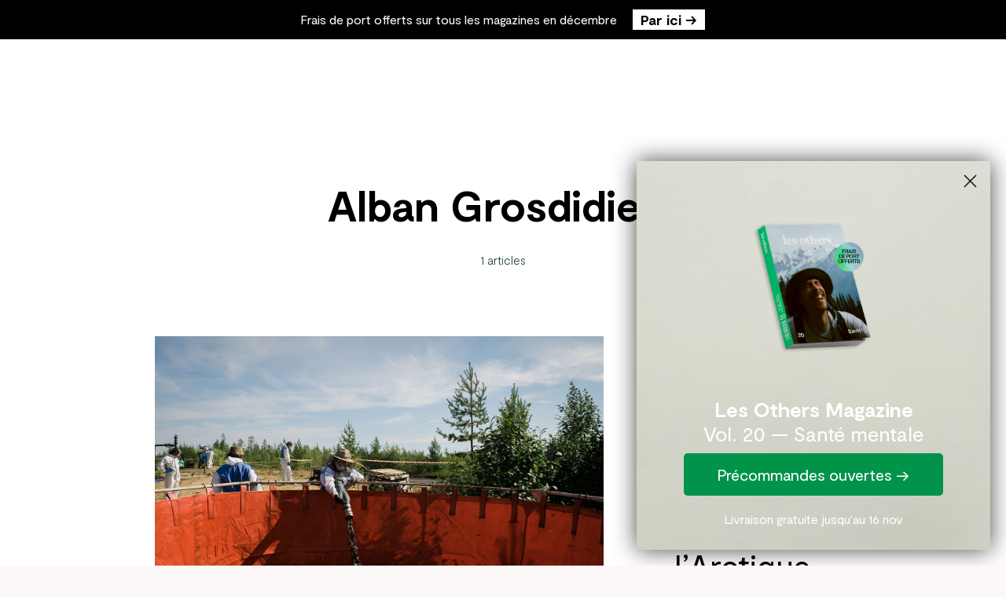

--- FILE ---
content_type: text/html; charset=UTF-8
request_url: https://www.lesothers.com/tag/alban-grosdidiers
body_size: 27315
content:


<!DOCTYPE html>
<html
	lang="fr-FR">

	<head>
		<meta
			data-rh="true"
			name="viewport"
			content="width=device-width,minimum-scale=1,initial-scale=1"
		/>
		<link
			rel="profile"
			href="http://gmpg.org/xfn/11"
		>

		<meta name='robots' content='noindex, follow' />
	<style>img:is([sizes="auto" i], [sizes^="auto," i]) { contain-intrinsic-size: 3000px 1500px }</style>
	
	<!-- This site is optimized with the Yoast SEO plugin v24.9 - https://yoast.com/wordpress/plugins/seo/ -->
	<title>Alban Grosdidiers &#8211; Les Others</title>
	<meta property="og:locale" content="fr_FR" />
	<meta property="og:type" content="article" />
	<meta property="og:title" content="Alban Grosdidiers &#8211; Les Others" />
	<meta property="og:url" content="https://www.lesothers.com/tag/alban-grosdidiers" />
	<meta property="og:site_name" content="Les Others" />
	<meta name="twitter:card" content="summary_large_image" />
	<script type="application/ld+json" class="yoast-schema-graph">{"@context":"https://schema.org","@graph":[{"@type":"CollectionPage","@id":"https://www.lesothers.com/tag/alban-grosdidiers","url":"https://www.lesothers.com/tag/alban-grosdidiers","name":"Alban Grosdidiers &#8211; Les Others","isPartOf":{"@id":"https://www.lesothers.com/#website"},"primaryImageOfPage":{"@id":"https://www.lesothers.com/tag/alban-grosdidiers#primaryimage"},"image":{"@id":"https://www.lesothers.com/tag/alban-grosdidiers#primaryimage"},"thumbnailUrl":"https://www.lesothers.com/wp-content/uploads/2018/10/LesOthers-LesBaladeurs-Episode08-AlbanGrosdidier-1.jpg","breadcrumb":{"@id":"https://www.lesothers.com/tag/alban-grosdidiers#breadcrumb"},"inLanguage":"fr-FR"},{"@type":"ImageObject","inLanguage":"fr-FR","@id":"https://www.lesothers.com/tag/alban-grosdidiers#primaryimage","url":"https://www.lesothers.com/wp-content/uploads/2018/10/LesOthers-LesBaladeurs-Episode08-AlbanGrosdidier-1.jpg","contentUrl":"https://www.lesothers.com/wp-content/uploads/2018/10/LesOthers-LesBaladeurs-Episode08-AlbanGrosdidier-1.jpg","width":1500,"height":1000},{"@type":"BreadcrumbList","@id":"https://www.lesothers.com/tag/alban-grosdidiers#breadcrumb","itemListElement":[{"@type":"ListItem","position":1,"name":"Accueil","item":"https://www.lesothers.com/"},{"@type":"ListItem","position":2,"name":"Alban Grosdidiers"}]},{"@type":"WebSite","@id":"https://www.lesothers.com/#website","url":"https://www.lesothers.com/","name":"Les Others","description":"Les Others est un média d’inspiration pour les amoureux d’outdoor, de voyages et de photographie. Online et Magazine Papier.","publisher":{"@id":"https://www.lesothers.com/#organization"},"potentialAction":[{"@type":"SearchAction","target":{"@type":"EntryPoint","urlTemplate":"https://www.lesothers.com/?s={search_term_string}"},"query-input":{"@type":"PropertyValueSpecification","valueRequired":true,"valueName":"search_term_string"}}],"inLanguage":"fr-FR"},{"@type":"Organization","@id":"https://www.lesothers.com/#organization","name":"Les Others","url":"https://www.lesothers.com/","logo":{"@type":"ImageObject","inLanguage":"fr-FR","@id":"https://www.lesothers.com/#/schema/logo/image/","url":"https://www.lesothers.com/wp-content/uploads/2019/10/lesothers-logo-noir.png","contentUrl":"https://www.lesothers.com/wp-content/uploads/2019/10/lesothers-logo-noir.png","width":2000,"height":413,"caption":"Les Others"},"image":{"@id":"https://www.lesothers.com/#/schema/logo/image/"},"sameAs":["https://www.instagram.com/lesothers/","https://youtube.com/lesothers-channel","https://www.tiktok.com/@lesothers"]}]}</script>
	<!-- / Yoast SEO plugin. -->


<link rel='dns-prefetch' href='//www.lesothers.com' />

<link rel="alternate" type="application/rss+xml" title="Les Others &raquo; Flux" href="https://www.lesothers.com/feed" />
<link rel="alternate" type="application/rss+xml" title="Les Others &raquo; Flux des commentaires" href="https://www.lesothers.com/comments/feed" />
<link rel="alternate" type="application/rss+xml" title="Les Others &raquo; Flux de l’étiquette Alban Grosdidiers" href="https://www.lesothers.com/tag/alban-grosdidiers/feed" />
<style id='wp-emoji-styles-inline-css' type='text/css'>

	img.wp-smiley, img.emoji {
		display: inline !important;
		border: none !important;
		box-shadow: none !important;
		height: 1em !important;
		width: 1em !important;
		margin: 0 0.07em !important;
		vertical-align: -0.1em !important;
		background: none !important;
		padding: 0 !important;
	}
</style>
<style id='classic-theme-styles-inline-css' type='text/css'>
/*! This file is auto-generated */
.wp-block-button__link{color:#fff;background-color:#32373c;border-radius:9999px;box-shadow:none;text-decoration:none;padding:calc(.667em + 2px) calc(1.333em + 2px);font-size:1.125em}.wp-block-file__button{background:#32373c;color:#fff;text-decoration:none}
</style>
<style id='global-styles-inline-css' type='text/css'>
:root{--wp--preset--aspect-ratio--square: 1;--wp--preset--aspect-ratio--4-3: 4/3;--wp--preset--aspect-ratio--3-4: 3/4;--wp--preset--aspect-ratio--3-2: 3/2;--wp--preset--aspect-ratio--2-3: 2/3;--wp--preset--aspect-ratio--16-9: 16/9;--wp--preset--aspect-ratio--9-16: 9/16;--wp--preset--color--black: #000000;--wp--preset--color--cyan-bluish-gray: #abb8c3;--wp--preset--color--white: #ffffff;--wp--preset--color--pale-pink: #f78da7;--wp--preset--color--vivid-red: #cf2e2e;--wp--preset--color--luminous-vivid-orange: #ff6900;--wp--preset--color--luminous-vivid-amber: #fcb900;--wp--preset--color--light-green-cyan: #7bdcb5;--wp--preset--color--vivid-green-cyan: #00d084;--wp--preset--color--pale-cyan-blue: #8ed1fc;--wp--preset--color--vivid-cyan-blue: #0693e3;--wp--preset--color--vivid-purple: #9b51e0;--wp--preset--gradient--vivid-cyan-blue-to-vivid-purple: linear-gradient(135deg,rgba(6,147,227,1) 0%,rgb(155,81,224) 100%);--wp--preset--gradient--light-green-cyan-to-vivid-green-cyan: linear-gradient(135deg,rgb(122,220,180) 0%,rgb(0,208,130) 100%);--wp--preset--gradient--luminous-vivid-amber-to-luminous-vivid-orange: linear-gradient(135deg,rgba(252,185,0,1) 0%,rgba(255,105,0,1) 100%);--wp--preset--gradient--luminous-vivid-orange-to-vivid-red: linear-gradient(135deg,rgba(255,105,0,1) 0%,rgb(207,46,46) 100%);--wp--preset--gradient--very-light-gray-to-cyan-bluish-gray: linear-gradient(135deg,rgb(238,238,238) 0%,rgb(169,184,195) 100%);--wp--preset--gradient--cool-to-warm-spectrum: linear-gradient(135deg,rgb(74,234,220) 0%,rgb(151,120,209) 20%,rgb(207,42,186) 40%,rgb(238,44,130) 60%,rgb(251,105,98) 80%,rgb(254,248,76) 100%);--wp--preset--gradient--blush-light-purple: linear-gradient(135deg,rgb(255,206,236) 0%,rgb(152,150,240) 100%);--wp--preset--gradient--blush-bordeaux: linear-gradient(135deg,rgb(254,205,165) 0%,rgb(254,45,45) 50%,rgb(107,0,62) 100%);--wp--preset--gradient--luminous-dusk: linear-gradient(135deg,rgb(255,203,112) 0%,rgb(199,81,192) 50%,rgb(65,88,208) 100%);--wp--preset--gradient--pale-ocean: linear-gradient(135deg,rgb(255,245,203) 0%,rgb(182,227,212) 50%,rgb(51,167,181) 100%);--wp--preset--gradient--electric-grass: linear-gradient(135deg,rgb(202,248,128) 0%,rgb(113,206,126) 100%);--wp--preset--gradient--midnight: linear-gradient(135deg,rgb(2,3,129) 0%,rgb(40,116,252) 100%);--wp--preset--font-size--small: 13px;--wp--preset--font-size--medium: 20px;--wp--preset--font-size--large: 36px;--wp--preset--font-size--x-large: 42px;--wp--preset--spacing--20: 0.44rem;--wp--preset--spacing--30: 0.67rem;--wp--preset--spacing--40: 1rem;--wp--preset--spacing--50: 1.5rem;--wp--preset--spacing--60: 2.25rem;--wp--preset--spacing--70: 3.38rem;--wp--preset--spacing--80: 5.06rem;--wp--preset--shadow--natural: 6px 6px 9px rgba(0, 0, 0, 0.2);--wp--preset--shadow--deep: 12px 12px 50px rgba(0, 0, 0, 0.4);--wp--preset--shadow--sharp: 6px 6px 0px rgba(0, 0, 0, 0.2);--wp--preset--shadow--outlined: 6px 6px 0px -3px rgba(255, 255, 255, 1), 6px 6px rgba(0, 0, 0, 1);--wp--preset--shadow--crisp: 6px 6px 0px rgba(0, 0, 0, 1);}:where(.is-layout-flex){gap: 0.5em;}:where(.is-layout-grid){gap: 0.5em;}body .is-layout-flex{display: flex;}.is-layout-flex{flex-wrap: wrap;align-items: center;}.is-layout-flex > :is(*, div){margin: 0;}body .is-layout-grid{display: grid;}.is-layout-grid > :is(*, div){margin: 0;}:where(.wp-block-columns.is-layout-flex){gap: 2em;}:where(.wp-block-columns.is-layout-grid){gap: 2em;}:where(.wp-block-post-template.is-layout-flex){gap: 1.25em;}:where(.wp-block-post-template.is-layout-grid){gap: 1.25em;}.has-black-color{color: var(--wp--preset--color--black) !important;}.has-cyan-bluish-gray-color{color: var(--wp--preset--color--cyan-bluish-gray) !important;}.has-white-color{color: var(--wp--preset--color--white) !important;}.has-pale-pink-color{color: var(--wp--preset--color--pale-pink) !important;}.has-vivid-red-color{color: var(--wp--preset--color--vivid-red) !important;}.has-luminous-vivid-orange-color{color: var(--wp--preset--color--luminous-vivid-orange) !important;}.has-luminous-vivid-amber-color{color: var(--wp--preset--color--luminous-vivid-amber) !important;}.has-light-green-cyan-color{color: var(--wp--preset--color--light-green-cyan) !important;}.has-vivid-green-cyan-color{color: var(--wp--preset--color--vivid-green-cyan) !important;}.has-pale-cyan-blue-color{color: var(--wp--preset--color--pale-cyan-blue) !important;}.has-vivid-cyan-blue-color{color: var(--wp--preset--color--vivid-cyan-blue) !important;}.has-vivid-purple-color{color: var(--wp--preset--color--vivid-purple) !important;}.has-black-background-color{background-color: var(--wp--preset--color--black) !important;}.has-cyan-bluish-gray-background-color{background-color: var(--wp--preset--color--cyan-bluish-gray) !important;}.has-white-background-color{background-color: var(--wp--preset--color--white) !important;}.has-pale-pink-background-color{background-color: var(--wp--preset--color--pale-pink) !important;}.has-vivid-red-background-color{background-color: var(--wp--preset--color--vivid-red) !important;}.has-luminous-vivid-orange-background-color{background-color: var(--wp--preset--color--luminous-vivid-orange) !important;}.has-luminous-vivid-amber-background-color{background-color: var(--wp--preset--color--luminous-vivid-amber) !important;}.has-light-green-cyan-background-color{background-color: var(--wp--preset--color--light-green-cyan) !important;}.has-vivid-green-cyan-background-color{background-color: var(--wp--preset--color--vivid-green-cyan) !important;}.has-pale-cyan-blue-background-color{background-color: var(--wp--preset--color--pale-cyan-blue) !important;}.has-vivid-cyan-blue-background-color{background-color: var(--wp--preset--color--vivid-cyan-blue) !important;}.has-vivid-purple-background-color{background-color: var(--wp--preset--color--vivid-purple) !important;}.has-black-border-color{border-color: var(--wp--preset--color--black) !important;}.has-cyan-bluish-gray-border-color{border-color: var(--wp--preset--color--cyan-bluish-gray) !important;}.has-white-border-color{border-color: var(--wp--preset--color--white) !important;}.has-pale-pink-border-color{border-color: var(--wp--preset--color--pale-pink) !important;}.has-vivid-red-border-color{border-color: var(--wp--preset--color--vivid-red) !important;}.has-luminous-vivid-orange-border-color{border-color: var(--wp--preset--color--luminous-vivid-orange) !important;}.has-luminous-vivid-amber-border-color{border-color: var(--wp--preset--color--luminous-vivid-amber) !important;}.has-light-green-cyan-border-color{border-color: var(--wp--preset--color--light-green-cyan) !important;}.has-vivid-green-cyan-border-color{border-color: var(--wp--preset--color--vivid-green-cyan) !important;}.has-pale-cyan-blue-border-color{border-color: var(--wp--preset--color--pale-cyan-blue) !important;}.has-vivid-cyan-blue-border-color{border-color: var(--wp--preset--color--vivid-cyan-blue) !important;}.has-vivid-purple-border-color{border-color: var(--wp--preset--color--vivid-purple) !important;}.has-vivid-cyan-blue-to-vivid-purple-gradient-background{background: var(--wp--preset--gradient--vivid-cyan-blue-to-vivid-purple) !important;}.has-light-green-cyan-to-vivid-green-cyan-gradient-background{background: var(--wp--preset--gradient--light-green-cyan-to-vivid-green-cyan) !important;}.has-luminous-vivid-amber-to-luminous-vivid-orange-gradient-background{background: var(--wp--preset--gradient--luminous-vivid-amber-to-luminous-vivid-orange) !important;}.has-luminous-vivid-orange-to-vivid-red-gradient-background{background: var(--wp--preset--gradient--luminous-vivid-orange-to-vivid-red) !important;}.has-very-light-gray-to-cyan-bluish-gray-gradient-background{background: var(--wp--preset--gradient--very-light-gray-to-cyan-bluish-gray) !important;}.has-cool-to-warm-spectrum-gradient-background{background: var(--wp--preset--gradient--cool-to-warm-spectrum) !important;}.has-blush-light-purple-gradient-background{background: var(--wp--preset--gradient--blush-light-purple) !important;}.has-blush-bordeaux-gradient-background{background: var(--wp--preset--gradient--blush-bordeaux) !important;}.has-luminous-dusk-gradient-background{background: var(--wp--preset--gradient--luminous-dusk) !important;}.has-pale-ocean-gradient-background{background: var(--wp--preset--gradient--pale-ocean) !important;}.has-electric-grass-gradient-background{background: var(--wp--preset--gradient--electric-grass) !important;}.has-midnight-gradient-background{background: var(--wp--preset--gradient--midnight) !important;}.has-small-font-size{font-size: var(--wp--preset--font-size--small) !important;}.has-medium-font-size{font-size: var(--wp--preset--font-size--medium) !important;}.has-large-font-size{font-size: var(--wp--preset--font-size--large) !important;}.has-x-large-font-size{font-size: var(--wp--preset--font-size--x-large) !important;}
:where(.wp-block-post-template.is-layout-flex){gap: 1.25em;}:where(.wp-block-post-template.is-layout-grid){gap: 1.25em;}
:where(.wp-block-columns.is-layout-flex){gap: 2em;}:where(.wp-block-columns.is-layout-grid){gap: 2em;}
:root :where(.wp-block-pullquote){font-size: 1.5em;line-height: 1.6;}
</style>
<link rel='stylesheet' id='wpfront-notification-bar-css' href='https://www.lesothers.com/wp-content/plugins/wpfront-notification-bar/css/wpfront-notification-bar.min.css?ver=3.5.1.05102' type='text/css' media='all' />
<link rel='stylesheet' id='understrap-styles-css' href='https://www.lesothers.com/wp-content/themes/lesothers/css/theme.min.css?ver=0.9.4.1623682131' type='text/css' media='all' />
<link rel='stylesheet' id='custom-styles-css' href='https://www.lesothers.com/wp-content/themes/lesothers/css/custom.css?ver=0.9.4.1623682131' type='text/css' media='all' />
<link rel='stylesheet' id='arapha-styles-css' href='https://www.lesothers.com/wp-content/themes/lesothers/css/code-aventure.css?ver=6.8.3' type='text/css' media='all' />
<link rel='stylesheet' id='jbl-styles-css' href='https://www.lesothers.com/wp-content/themes/lesothers/css/jbl.css?ver=1688126311' type='text/css' media='all' />
<link rel='stylesheet' id='wpshopify-styles-frontend-all-css' href='https://www.lesothers.com/wp-content/plugins/wp-shopify-pro/dist/public.min.css?ver=1621261696' type='text/css' media='all' />
<script type="text/javascript" src="https://www.lesothers.com/wp-includes/js/jquery/jquery.min.js?ver=3.7.1" id="jquery-core-js"></script>
<script type="text/javascript" src="https://www.lesothers.com/wp-content/plugins/wpfront-notification-bar/js/wpfront-notification-bar.min.js?ver=3.5.1.05102" id="wpfront-notification-bar-js"></script>
<script type="text/javascript" defer src="https://www.lesothers.com/wp-content/plugins/wp-shopify-pro/dist/runtime.d3b92f.min.js?ver=6.8.3" id="wpshopify-runtime-js"></script>
<script type="text/javascript" defer src="https://www.lesothers.com/wp-content/plugins/wp-shopify-pro/dist/vendors-public.d3b92f.min.js?ver=6.8.3" id="wpshopify-vendors-public-js"></script>
<script type="text/javascript" src="https://www.lesothers.com/wp-includes/js/dist/hooks.min.js?ver=4d63a3d491d11ffd8ac6" id="wp-hooks-js"></script>
<script type="text/javascript" src="https://www.lesothers.com/wp-includes/js/dist/vendor/react.min.js?ver=18.3.1.1" id="react-js"></script>
<script type="text/javascript" src="https://www.lesothers.com/wp-includes/js/dist/vendor/react-dom.min.js?ver=18.3.1.1" id="react-dom-js"></script>
<script type="text/javascript" src="https://www.lesothers.com/wp-includes/js/dist/escape-html.min.js?ver=6561a406d2d232a6fbd2" id="wp-escape-html-js"></script>
<script type="text/javascript" src="https://www.lesothers.com/wp-includes/js/dist/element.min.js?ver=a4eeeadd23c0d7ab1d2d" id="wp-element-js"></script>
<script type="text/javascript" src="https://www.lesothers.com/wp-includes/js/dist/i18n.min.js?ver=5e580eb46a90c2b997e6" id="wp-i18n-js"></script>
<script type="text/javascript" id="wp-i18n-js-after">
/* <![CDATA[ */
wp.i18n.setLocaleData( { 'text direction\u0004ltr': [ 'ltr' ] } );
/* ]]> */
</script>
<script type="text/javascript" id="wpshopify-public-js-translations">
/* <![CDATA[ */
( function( domain, translations ) {
	var localeData = translations.locale_data[ domain ] || translations.locale_data.messages;
	localeData[""].domain = domain;
	wp.i18n.setLocaleData( localeData, domain );
} )( "wpshopify", {
  "translation-revision-date": "2020-05-29 14:38-0500",
  "generator": "WP-CLI/2.4.0",
  "source": "dist/CartContents-public.084c6a.js",
  "domain": "messages",
  "locale_data": {
    "messages": {
      "": {
        "domain": "messages",
        "lang": "fr_FR",
        "plural-forms": "nplurals=2; plural=(n > 1);"
      },
      "Your cart is empty": ["Votre panier est vide"],
      "Out of stock": ["Rupture de stock"],
      "Sale!": ["Promo!"],
      "Remove": ["Supprimer"],
      "Was:": ["Régulier:"],
      "Subtotal:": ["Sous-total:"],
      "Checkout notes": ["Notes de paiement"],
      "Notes:": ["Notes :"],
      "Close Cart": ["Fermer le panier"],
      "Tags": ["Étiquettes"],
      "Checkout": ["Commander"],
      "Invalid client instance found": ["Instance de client invalide trouvée"],
      "Error: Missing checkout instance": [
        "Erreur : Instance de caisse manquante"
      ],
      "Error: Missing client instance": [
        "Erreur : Instance de client manquante"
      ],
      "Oops, it looks like you still need to set your Shopify API credentials. Please add these within the plugin settings and try again.": [
        "Oups, il semble que vous avez encore besoin de définir vos informations d’identification Shopify API. S’il vous plaît ajouter ces dans les paramètres de plugin et essayer à nouveau."
      ],
      "Missing credentials Client object": [
        "Objets de sécurité manquants Objet client"
      ],
      "Uh oh, it looks like your Shopify credentials are incorrect. Please double check your domain and storefront access token within the plugin settings and try again.": [
        "Euh oh, il semble que vos informations d’identification Shopify sont incorrectes. S’il vous plaît vérifier votre domaine et le jeton d’accès à la vitrine dans les paramètres de plugin et essayer à nouveau."
      ],
      "Uh oh, it appears that invalid product ids were used. Please clear your browser cache and reload the page.": [
        "Euh oh, il semble que les ids de produits non valides ont été utilisés. S’il vous plaît effacer votre cache de navigateur et recharger la page."
      ],
      "Uh oh, it looks like an error occurred. Please contact the plugin developer with this message to fix.": [
        "Euh oh, on dirait qu’une erreur s’est produite. S’il vous plaît contacter le développeur plugin avec ce message à corriger."
      ],
      "Uh oh, it looks like a network error occurred. Please ensure that your site is using a valid HTTPS certificate on all pages.": [
        "Euh oh, on dirait qu’une erreur de réseau s’est produite. Veuillez vous assurer que votre site utilise un certificat HTTPS valide sur toutes les pages."
      ],
      "Uh oh, it looks like an invalid lineitems data type was found. Please clear your cache and try again.": [
        "Euh oh, on dirait qu’un type de données de lineitems invalide a été trouvé. S’il vous plaît effacer votre cache et essayer à nouveau."
      ],
      "Hmm, it looks like you still need to connect your Shopify store or the credentials are wrong / missing. Please double check the \"connect\" tab within the plugin settings.": [
        "Hmm, il semble que vous avez encore besoin de connecter votre magasin Shopify ou les informations d’identification sont fausses / manquantes. Veuillez vérifier l’onglet \" connectez-vous \" dans les paramètres du plugin."
      ],
      "Hmm, it looks like you may be trying to access a field on the Storefront API that does not exist.": [
        "Hmm, il semble que vous essayez peut-être d’accéder à un champ sur l’API Storefront qui n’existe pas."
      ],
      "Uh oh, we were unable to locate the product you attempted to update. Please clear your browser cache and try again.": [
        "Euh oh, nous n’avons pas pu localiser le produit que vous avez essayé de mettre à jour. S’il vous plaît effacer votre cache de navigateur et essayer à nouveau."
      ],
      "Unable to connect to store. This could be because your network is down or your browser is blocking cookies. A possible <a href=\"https://wpshop.io/docs\" target=\"_blank\">solution can be found here</a>. Try disabling any browser extensions and clearing your browser cache.": [
        "Impossible de se connecter pour stocker. Cela pourrait être parce que votre réseau est en panne ou votre navigateur bloque les cookies. Une <a href=\"https://wpshop.io/docs\" target=\"_blank\">solution</a>possible peut être trouvée ici . Essayez de désactiver les extensions de navigateur et d’effacer votre cache de navigateur."
      ],
      "Unable to flush the store cache. Please clear your browser cache and reload the page.": [
        "Impossible de rincer le cache du magasin. S’il vous plaît effacer votre cache de navigateur et recharger la page."
      ],
      "Unable to create new session after checking out. Please clear your browser cache and reload the page.": [
        "Impossible de créer une nouvelle session après le départ. S’il vous plaît effacer votre cache de navigateur et recharger la page."
      ],
      "No existing payload found": [
        "Aucune charge utile existante n’a été trouvée"
      ],
      "Uh oh, no query parameters were passed for fetchNewItems. Please clear your browser cache and try again.": [
        "Euh oh, aucun paramètre de requête n’a été passé pour fetchNewItems. S’il vous plaît effacer votre cache de navigateur et essayer à nouveau."
      ],
      "Uh oh, it looks your query params are invalid. Please clear your browser cache and reload the page.": [
        "Euh oh, il semble que vos parames de requête sont invalides. S’il vous plaît effacer votre cache de navigateur et recharger la page."
      ],
      "You still need to connect your Shopify store or the credentials are missing. Double check the \"connect\" tab within the plugin settings.": [
        "Vous devez toujours connecter votre magasin Shopify ou les informations d’identification sont manquantes. Vérifiez l’onglet « connectez-vous » dans les paramètres du plugin."
      ],
      "No product ids found": ["Aucun id de produit trouvé"],
      "View product": ["Voir le produit"],
      "Add to cart": ["Ajouter au panier"],
      "Shopping cart": ["Panier"],
      "Begin checkout": ["Passer à la caisse"],
      "No line items exist": ["Il n’existe pas d’articles de ligne"],
      "No checkout instance available": [
        "Aucune instance de caisse disponible"
      ],
      "No store checkout or client instances were found.": [
        "Aucune caisse de magasin ou cas de client n’a été trouvé."
      ],
      "No products left to show": ["Aucun produit à montrer"],
      "No items left": ["Aucun article à gauche"],
      "Uh oh, it looks like an error occured. Please clear your browser cache and try again.": [
        "Euh oh, on dirait qu’une erreur s’est produite. S’il vous plaît effacer votre cache de navigateur et essayer à nouveau."
      ],
      "Load more": ["Charger plus"],
      "Page size:": ["Taille de la page:"],
      "Choose a size": ["Choisissez une taille"],
      "Added!": ["Ajouté!"],
      "Only %s left!": ["Presque en rupture de stock!"],
      "Apply": ["Appliquer"],
      "Discount:": ["Remise:"],
      "Discount code": ["Code de réduction"],
      "Please select a variation": [
        "S’il vous plaît sélectionner une variation"
      ],
      "WP Shopify Placeholder Image": ["Image d’espace réservé WP Shopify"],
      "Price:": ["Prix :"],
      "Was: ": ["Était: "],
      "Search": ["Rechercher"],
      "Search the store": ["Rechercher dans le magasin"],
      "Loading ...": ["Chargement …"],
      "Loading %s ...": ["Chargement %s ..."],
      "No %s found": ["Aucun %s trouvé"],
      "Filter by": ["Filtrer par"],
      "%s. Occurred when fetching available filter options. Please clear your browser cache and reload the page. ": [
        "%s. S.a-t-il eu lieu lorsqu’il a récupéré les options de filtre disponibles. S’il vous plaît effacer votre cache de navigateur et recharger la page. "
      ],
      "Vendors": ["Vendeurs"],
      "Types": ["Types"],
      "Clear all": ["Retirer tout"],
      "Available for sale": ["Disponible à la vente"],
      "Sort by:": ["Trier par:"],
      "Choose an option": ["Choisir une option"],
      "Price (Low to high)": ["Prix (bas à élevé)"],
      "Price (High to low)": ["Prix (haut à bas)"],
      "New Arrival": ["Nouvelle arrivée"],
      "Best Selling": ["Meilleur Vente"],
      "Title (A-Z)": ["Titre (A-Z)"],
      "Title (Z-A)": ["Titre (Z-A)"],
      "WP Shopify warning: No component data found! Please reconnect your store.": [
        "Avertissement WP Shopify: Aucune donnée de composant trouvé! S’il vous plaît reconnecter votre magasin."
      ]
    }
  }
}
 );
/* ]]> */
</script>
<script type="text/javascript" id="wpshopify-public-js-before">
/* <![CDATA[ */
function deepFreeze(object) {let propNames = Object.getOwnPropertyNames(object);for (let name of propNames) {let value = object[name];object[name] = value && typeof value === 'object' ? deepFreeze(value) : value;}return Object.freeze(object);}var wpshopify = window.wpshopify || {"settings":{"products":false,"syncing":{"reconnectingWebhooks":false,"hasConnection":false,"isSyncing":false,"manuallyCanceled":false,"isClearing":false,"isDisconnecting":false,"isConnecting":false},"general":{"id":1,"urlProducts":"\/products","urlCollections":"\/collections","urlWebhooks":"https:\/\/www.lesothers.com","enableDefaultPages":true,"numPosts":12,"stylesAll":true,"stylesCore":false,"stylesGrid":false,"pluginName":"WP Shopify","pluginTextdomain":"wpshopify","pluginVersion":"3.6.0","compatibilityPluginVersion":"1.0.4","pluginAuthor":"WP Shopify","priceWithCurrency":false,"currencyDisplayStyle":"symbol","cartLoaded":true,"titleAsAlt":false,"selectiveSyncAll":false,"selectiveSyncProducts":true,"syncByCollections":"","selectiveSyncCollections":true,"selectiveSyncCustomers":false,"selectiveSyncOrders":false,"selectiveSyncShop":true,"productsLinkTo":"none","productsLinkTarget":"_self","showBreadcrumbs":false,"hidePagination":false,"alignHeight":false,"isFree":false,"isPro":false,"relatedProductsShow":true,"relatedProductsSort":"random","relatedProductsAmount":4,"allowInsecureWebhooks":false,"saveConnectionOnly":false,"appUninstalled":false,"itemsPerRequest":250,"enableBeta":false,"enableCartTerms":false,"enableCustomerAccounts":false,"cartTermsContent":"I agree with the terms and conditions.","enableCartNotes":false,"cartNotesPlaceholder":"Enter note for checkout","addToCartColor":"#415aff","variantColor":"#000000","checkoutColor":"#000000","cartCounterColor":"#6ae06a","cartIconColor":"#000","inlineCartCounterTextColor":"#000","productsHeadingToggle":true,"productsPlpDescriptionsToggle":false,"productsHeading":"Products","collectionsHeadingToggle":true,"collectionsHeading":"Collections","relatedProductsHeadingToggle":true,"relatedProductsHeading":"Related Products","productsImagesSizingToggle":true,"productsImagesSizingWidth":400,"productsImagesSizingHeight":400,"productsImagesSizingCrop":"center","productsImagesSizingScale":0,"productsImagesShowZoom":false,"productsThumbnailImagesSizingToggle":true,"productsThumbnailImagesSizingWidth":70,"productsThumbnailImagesSizingHeight":70,"productsThumbnailImagesSizingCrop":"center","productsThumbnailImagesSizingScale":0,"collectionsImagesSizingToggle":false,"collectionsImagesSizingWidth":400,"collectionsImagesSizingHeight":400,"collectionsImagesSizingCrop":"center","collectionsImagesSizingScale":0,"relatedProductsImagesSizingToggle":false,"relatedProductsImagesSizingWidth":0,"relatedProductsImagesSizingHeight":0,"relatedProductsImagesSizingCrop":"center","relatedProductsImagesSizingScale":0,"enableCustomCheckoutDomain":false,"productsCompareAt":false,"productsShowPriceRange":true,"checkoutButtonTarget":"_self","showFixedCartTab":true,"cartConditionalFixedTabLoading":"all","cartConditionalManuallySelectedPages":"","cartIconFixedColor":"#FFF","cartCounterFixedColor":"#FFF","cartFixedBackgroundColor":"#000000","pricingLocalCurrencyToggle":false,"pricingLocalCurrencyWithBase":false,"synchronousSync":false,"isLiteSync":true,"isSyncingPosts":false,"searchBy":"title","searchExactMatch":false,"pluginFreeBasename":"wpshopify\/wp-shopify.php","accountPageLogin":"","accountPageRegister":"","accountPageAccount":"","accountPageForgotPassword":"","accountPageSetPassword":"","hideDecimals":false,"enableDataCache":true,"dataCacheLength":120,"directCheckout":false,"enableAutomaticSyncing":false,"syncByWebhooks":"product_listings\/add,product_listings\/update,product_listings\/remove","allowTracking":false,"syncMedia":false,"pageProducts":73516,"pageCollections":73517,"pageProductsDefault":73516,"pageCollectionsDefault":73517,"variantStyle":"dropdown","wizardCompleted":false,"defaultPagesCreated":true,"enableDiscountCodes":false},"connection":{"storefront":{"domain":"","storefrontAccessToken":""}}},"notices":[],"api":{"namespace":"wpshopify\/v1","restUrl":"https:\/\/www.lesothers.com\/wp-json\/","nonce":"9e381e816f"},"misc":{"postID":52116,"isMobile":false,"pluginsDirURL":"https:\/\/www.lesothers.com\/wp-content\/plugins\/wp-shopify-pro\/","pluginsDistURL":"https:\/\/www.lesothers.com\/wp-content\/plugins\/wp-shopify-pro\/dist\/","adminURL":"https:\/\/www.lesothers.com\/wp-admin\/","siteUrl":"https:\/\/www.lesothers.com","latestVersion":"3.6.0","isPro":true,"timers":{"syncing":false},"locale":"fr_FR"}};deepFreeze(wpshopify);
/* ]]> */
</script>
<script type="text/javascript" defer src="https://www.lesothers.com/wp-content/plugins/wp-shopify-pro/dist/public.d3b92f.min.js?ver=6.8.3" id="wpshopify-public-js"></script>
<link rel="https://api.w.org/" href="https://www.lesothers.com/wp-json/" /><link rel="alternate" title="JSON" type="application/json" href="https://www.lesothers.com/wp-json/wp/v2/tags/5320" /><link rel="EditURI" type="application/rsd+xml" title="RSD" href="https://www.lesothers.com/xmlrpc.php?rsd" />
<meta name="generator" content="WordPress 6.8.3" />
<!-- Google Tag Manager -->
<script>(function(w,d,s,l,i){w[l]=w[l]||[];w[l].push({'gtm.start':
new Date().getTime(),event:'gtm.js'});var f=d.getElementsByTagName(s)[0],
j=d.createElement(s),dl=l!='dataLayer'?'&l='+l:'';j.async=true;j.src=
'https://msr.rectoverso.co/cg1fis8gz033xvv.js?aw='+i.replace(/^GTM-/, '')+dl;f.parentNode.insertBefore(j,f);
})(window,document,'script','dataLayer','GTM-N33DMDN');</script>
<!-- End Google Tag Manager --><meta name="generator" content="performance-lab 3.9.0; plugins: ">
<meta name="mobile-web-app-capable" content="yes">
<meta name="apple-mobile-web-app-capable" content="yes">
<meta name="apple-mobile-web-app-title" content="Les Others - Les Others est un média d’inspiration pour les amoureux d’outdoor, de voyages et de photographie. Online et Magazine Papier.">
<script>(()=>{var o=[],i={};["on","off","toggle","show"].forEach((l=>{i[l]=function(){o.push([l,arguments])}})),window.Boxzilla=i,window.boxzilla_queue=o})();</script><noscript><style id="rocket-lazyload-nojs-css">.rll-youtube-player, [data-lazy-src]{display:none !important;}</style></noscript>		<style>
			.alm-listing {
				display: flex;
				flex-flow: row wrap;
			}

		</style>
		<link
			rel="apple-touch-icon"
			sizes="57x57"
			href="https://www.lesothers.com/wp-content/themes/lesothers/images/apple-icon-57x57.png"
			class="next-head"
		/>
		<link
			rel="apple-touch-icon"
			sizes="60x60"
			href="https://www.lesothers.com/wp-content/themes/lesothers/images/apple-icon-60x60.png"
			class="next-head"
		/>
		<link
			rel="apple-touch-icon"
			sizes="72x72"
			href="https://www.lesothers.com/wp-content/themes/lesothers/images/apple-icon-72x72.png"
			class="next-head"
		/>
		<link
			rel="apple-touch-icon"
			sizes="76x76"
			href="https://www.lesothers.com/wp-content/themes/lesothers/images/apple-icon-76x76.png"
			class="next-head"
		/>
		<link
			rel="apple-touch-icon"
			sizes="114x114"
			href="https://www.lesothers.com/wp-content/themes/lesothers/images/apple-icon-114x114.png"
			class="next-head"
		/>
		<link
			rel="apple-touch-icon"
			sizes="120x120"
			href="https://www.lesothers.com/wp-content/themes/lesothers/images/apple-icon-120x120.png"
			class="next-head"
		/>
		<link
			rel="apple-touch-icon"
			sizes="144x144"
			href="https://www.lesothers.com/wp-content/themes/lesothers/images/apple-icon-144x144.png"
			class="next-head"
		/>
		<link
			rel="apple-touch-icon"
			sizes="152x152"
			href="https://www.lesothers.com/wp-content/themes/lesothers/images/apple-icon-152x152.png"
			class="next-head"
		/>
		<link
			rel="apple-touch-icon"
			sizes="180x180"
			href="https://www.lesothers.com/wp-content/themes/lesothers/images/apple-icon-180x180.png"
			class="next-head"
		/>
		<link
			rel="icon"
			type="image/png"
			sizes="192x192"
			href="https://www.lesothers.com/wp-content/themes/lesothers/images/android-icon-192x192.png"
			class="next-head"
		/>
		<link
			rel="icon"
			type="image/png"
			sizes="32x32"
			href="https://www.lesothers.com/wp-content/themes/lesothers/images/favicon-32x32.png"
			class="next-head"
		/>
		<link
			rel="icon"
			type="image/png"
			sizes="96x96"
			href="https://www.lesothers.com/wp-content/themes/lesothers/images/favicon-96x96.png"
			class="next-head"
		/>
		<link
			rel="icon"
			type="image/png"
			sizes="16x16"
			href="https://www.lesothers.com/wp-content/themes/lesothers/images/favicon-16x16.png"
			class="next-head"
		/>
		<link
			rel="mask-icon"
			href=".https://www.lesothers.com/wp-content/themes/lesothers/images/monogram-mask.svg"
			color="#171717"
			class="next-head"
		/>
		<meta
			name="apple-mobile-web-app-title"
			content="Les Others"
			class="next-head"
		/>
		<meta
			name="apple-mobile-web-app-status-bar-style"
			content="default"
			class="next-head"
		/>
		<meta
			name="apple-mobile-web-app-capable"
			content="yes"
			class="next-head"
		/>
		<meta
			name="mobile-web-app-capable"
			content="yes"
			class="next-head"
		/>
		<link
			rel="manifest"
			href=".https://www.lesothers.com/wp-content/themes/lesothers/images/manifest.webmanifest"
			class="next-head"
		/>

		<script
			type="text/javascript"
			src="https://cdnjs.cloudflare.com/ajax/libs/instafeed.js/1.4.1/instafeed.min.js"
		></script>
		<script
			src="https://cdnjs.cloudflare.com/ajax/libs/jquery-form-validator/2.3.79/jquery.form-validator.min.js"
			integrity="sha256-H7bYoAw738qgns17P+7wWt77AfnEh7yCJMQGUCNcxQA="
			crossorigin="anonymous"
		></script>
		<script
			type="text/javascript"
			src="//cdn.jsdelivr.net/npm/slick-carousel@1.8.1/slick/slick.min.js"
		></script>

		<script
			src="https://cdnjs.cloudflare.com/ajax/libs/jquery-form-validator/2.3.79/lang/fr.js"
			integrity="sha256-Ss2zV3ghYB04fVwKLuLRW1zhT0zVnopYoIQIfZl4co4="
			crossorigin="anonymous"
		></script>
		<script>
			<!-- Google Tag Manager -->
			(function (w, d, s, l, i) {
				w[l] = w[l] || []; w[l].push({
					'gtm.start':
						new Date().getTime(), event: 'gtm.js'
				}); var f = d.getElementsByTagName(s)[0],
					j = d.createElement(s), dl = l != 'dataLayer' ? '&l=' + l : ''; j.async = true; j.src =
						'https://www.googletagmanager.com/gtm.js?id=' + i + dl; f.parentNode.insertBefore(j, f);
			})(window, document, 'script', 'dataLayer', 'GTM-NT9GNR4');
		</script>
		<!-- Google tag (gtag.js) -->
		<script
			async
			src="https://www.googletagmanager.com/gtag/js?id=G-SMC9766253"
		></script>
		<script>
			window.dataLayer = window.dataLayer || [];
			function gtag() { dataLayer.push(arguments); }
			gtag('js', new Date());

			gtag('config', 'G-SMC9766253');
		</script>
		<!-- Hotjar Tracking Code for https://www.lesothers.com/ -->
		<script>
			(function (h, o, t, j, a, r) {
				h.hj = h.hj || function () { (h.hj.q = h.hj.q || []).push(arguments) };
				h._hjSettings = { hjid: 2318066, hjsv: 6 };
				a = o.getElementsByTagName('head')[0];
				r = o.createElement('script'); r.async = 1;
				r.src = t + h._hjSettings.hjid + j + h._hjSettings.hjsv;
				a.appendChild(r);
			})(window, document, 'https://static.hotjar.com/c/hotjar-', '.js?sv=');
		</script>

		<script>
			!function (f, b, e, v, n, t, s) {
				if (f.fbq) return; n = f.fbq = function () {
					n.callMethod ?
						n.callMethod.apply(n, arguments) : n.queue.push(arguments)
				};
				if (!f._fbq) f._fbq = n; n.push = n; n.loaded = !0; n.version = '2.0';
				n.queue = []; t = b.createElement(e); t.async = !0;
				t.src = v; s = b.getElementsByTagName(e)[0];
				s.parentNode.insertBefore(t, s)
			}(window, document, 'script',
				'https://connect.facebook.net/en_US/fbevents.js');
			fbq('init', '2145531022422436');
			fbq('track', 'PageView');
		</script>
		<script
			async
			type="text/javascript"
			src="https://static.klaviyo.com/onsite/js/klaviyo.js?company_id=S5KHw6"
		></script>
	</head>

	
	<body
		class="archive tag-alban-grosdidiers tag-5320 wp-embed-responsive wp-theme-lesothers group-blog hfeed wpshopify"	>
		<noscript>
			<iframe
				src="https://www.googletagmanager.com/ns.html?id=GTM-NT9GNR4"
				height="0"
				width="0"
				style="display:none;visibility:hidden"
			/>
		</noscript>
		<noscript>
			<img
				height="1"
				width="1"
				style="display:none"
				src="https://www.facebook.com/tr?id=2145531022422436&ev=PageView&noscript=1"
			/>
		</noscript>

		                <style type="text/css">
                #wpfront-notification-bar, #wpfront-notification-bar-editor            {
            background: #000000;
            background: -moz-linear-gradient(top, #000000 0%, #000000 100%);
            background: -webkit-gradient(linear, left top, left bottom, color-stop(0%,#000000), color-stop(100%,#000000));
            background: -webkit-linear-gradient(top, #000000 0%,#000000 100%);
            background: -o-linear-gradient(top, #000000 0%,#000000 100%);
            background: -ms-linear-gradient(top, #000000 0%,#000000 100%);
            background: linear-gradient(to bottom, #000000 0%, #000000 100%);
            filter: progid:DXImageTransform.Microsoft.gradient( startColorstr='#000000', endColorstr='#000000',GradientType=0 );
            background-repeat: no-repeat;
                        }
            #wpfront-notification-bar div.wpfront-message, #wpfront-notification-bar-editor.wpfront-message            {
            color: #ffffff;
                        }
            #wpfront-notification-bar a.wpfront-button, #wpfront-notification-bar-editor a.wpfront-button            {
            background: #ffffff;
            background: -moz-linear-gradient(top, #ffffff 0%, #ffffff 100%);
            background: -webkit-gradient(linear, left top, left bottom, color-stop(0%,#ffffff), color-stop(100%,#ffffff));
            background: -webkit-linear-gradient(top, #ffffff 0%,#ffffff 100%);
            background: -o-linear-gradient(top, #ffffff 0%,#ffffff 100%);
            background: -ms-linear-gradient(top, #ffffff 0%,#ffffff 100%);
            background: linear-gradient(to bottom, #ffffff 0%, #ffffff 100%);
            filter: progid:DXImageTransform.Microsoft.gradient( startColorstr='#ffffff', endColorstr='#ffffff',GradientType=0 );

            background-repeat: no-repeat;
            color: #000000;
            }
            #wpfront-notification-bar-open-button            {
            background-color: #00b7ea;
            right: 10px;
                        }
            #wpfront-notification-bar-open-button.top                {
                background-image: url(https://www.lesothers.com/wp-content/plugins/wpfront-notification-bar/images/arrow_down.png);
                }

                #wpfront-notification-bar-open-button.bottom                {
                background-image: url(https://www.lesothers.com/wp-content/plugins/wpfront-notification-bar/images/arrow_up.png);
                }
                #wpfront-notification-bar-table, .wpfront-notification-bar tbody, .wpfront-notification-bar tr            {
                        }
            #wpfront-notification-bar div.wpfront-close            {
            border: 1px solid #000000;
            background-color: #000000;
            color: #ffffff;
            }
            #wpfront-notification-bar div.wpfront-close:hover            {
            border: 1px solid #000000;
            background-color: #000000;
            }
             #wpfront-notification-bar-spacer { display:block; }#wpfront-notification-bar a.wpfront-button { font-size: 18px; margin-left: 16px; border-radius: 0; text-shadow: none; } .post-type-archive-magazine #wpfront-notification-bar-spacer, .single-magazine #wpfront-notification-bar-spacer { display: none !important; } .single-magazine.postid-58538 #wpfront-notification-bar-spacer, .single-magazine.postid-64729 #wpfront-notification-bar-spacer { display: block !important; } .mobile-notification { display: none !important;} @media only screen and (max-width: 768px) { #wpfront-notification-bar.wpfront-fixed { height: 100px !important; } .mobile-notification { display: block !important; padding: 0 5px 10px 5px;} .desktop-notification { display: none !important; } }                </style>
                            <div id="wpfront-notification-bar-spacer" class="wpfront-notification-bar-spacer  hidden">
                <div id="wpfront-notification-bar-open-button" aria-label="reopen" role="button" class="wpfront-notification-bar-open-button hidden top wpfront-bottom-shadow"></div>
                <div id="wpfront-notification-bar" class="wpfront-notification-bar wpfront-fixed top ">
                                         
                            <table id="wpfront-notification-bar-table" border="0" cellspacing="0" cellpadding="0" role="presentation">                        
                                <tr>
                                    <td>
                                     
                                    <div class="wpfront-message wpfront-div">
                                        Frais de port offerts sur tous les magazines en décembre                                    </div>
                                                       
                                        <div class="wpfront-div">
                                                                                                                                        <a class="wpfront-button" href="https://fr.store.lesothers.com/"  target="_blank" rel="noopener">Par ici →</a>
                                                                                                                                    </div>                                   
                                                                                                       
                                    </td>
                                </tr>              
                            </table>
                            
                                    </div>
            </div>
            
            <script type="text/javascript">
                function __load_wpfront_notification_bar() {
                    if (typeof wpfront_notification_bar === "function") {
                        wpfront_notification_bar({"position":1,"height":50,"fixed_position":false,"animate_delay":0.5,"close_button":false,"button_action_close_bar":true,"auto_close_after":0,"display_after":0,"is_admin_bar_showing":false,"display_open_button":false,"keep_closed":false,"keep_closed_for":0,"position_offset":0,"display_scroll":false,"display_scroll_offset":0,"keep_closed_cookie":"wpfront-notification-bar-keep-closed","log":false,"id_suffix":"","log_prefix":"[WPFront Notification Bar]","theme_sticky_selector":"","set_max_views":false,"max_views":0,"max_views_for":0,"max_views_cookie":"wpfront-notification-bar-max-views"});
                    } else {
                                    setTimeout(__load_wpfront_notification_bar, 100);
                    }
                }
                __load_wpfront_notification_bar();
            </script>
            
		<div id="page">

			<div class="site  ">
				
				<!-- Button header -->
									<nav
						id="site-navigation"
						class="header__navbar dark "
						role="navigation"
					>
						<a
							class="header__logo"
							href="https://www.lesothers.com/"
							rel="home"
						>
							<!-- Generator: Adobe Illustrator 22.1.0, SVG Export Plug-In . SVG Version: 6.00 Build 0)  -->
<svg version="1.1" id="Calque_3" xmlns="http://www.w3.org/2000/svg" xmlns:xlink="http://www.w3.org/1999/xlink" x="0px" y="0px"
	 viewBox="0 0 154 28" style="enable-background:new 0 0 154 28;" xml:space="preserve">
<style type="text/css">
	.stlogo{clip-path:url(#SVGID_2_);fill:#1D1D1B;}
</style>
<g>
	<defs>
		<rect id="SVGID_1_" y="0.9" width="153.3" height="27.1"/>
	</defs>
	<clipPath id="SVGID_2_">
		<use xlink:href="#SVGID_1_"  style="overflow:visible;"/>
	</clipPath>
	<path class="stlogo" d="M27.1,23.8c0-1.3,0.9-1.9,2.1-1.9c3.1,0,1.9,4.6,5.4,4.6c1.4,0,2.6-0.7,2.6-2.3c0-4.7-9.8-1.8-9.8-8.7
		c0-3,2.9-5.2,7.1-5.2c4.4,0,7.3,2,7.3,4.2c0,1-0.9,1.8-2,1.8c-2.9,0-1.9-4.6-5-4.6c-1.4,0-2.3,1.1-2.3,2.4c0,4.8,9.6,2,9.6,8.7
		c0,2.9-2.8,5-7.5,5C30.1,27.9,27.1,26,27.1,23.8"/>
	<path class="stlogo" d="M138.3,23.8c0-1.3,0.9-1.9,2.1-1.9c3.1,0,1.9,4.6,5.4,4.6c1.4,0,2.6-0.7,2.6-2.3c0-4.7-9.8-1.8-9.8-8.7
		c0-3,2.9-5.2,7.1-5.2c4.4,0,7.3,2,7.3,4.2c0,1-0.9,1.8-2,1.8c-2.9,0-1.9-4.6-5-4.6c-1.4,0-2.3,1.1-2.3,2.4c0,4.8,9.6,2,9.6,8.7
		c0,2.9-2.8,5-7.5,5C141.3,27.9,138.3,26,138.3,23.8"/>
	<path class="stlogo" d="M0,27v-0.1c0-0.9,1.4-1.2,1.4-2.6V6.9C1.4,5.3,0,4.9,0,4.2V4.1c0-0.4,0.3-0.5,0.7-0.7l4.4-2.2
		c0.9-0.5,1.4,0,1.4,0.6v22.4c0,1.5,1.5,1.8,1.5,2.6V27c0,0.4-0.4,0.6-0.8,0.6H0.8C0.3,27.6,0,27.3,0,27"/>
	<path class="stlogo" d="M14.7,16.6c0,1.1,0.1,2.1,0.4,3l4.5-2.3c0.6-0.3,0.9-0.9,0.9-1.7c0-1.3-0.9-3.8-2.8-3.8
		C15.9,11.9,14.7,13.9,14.7,16.6 M25.5,22.6c-0.2,2-2.6,5.3-7.1,5.3c-4.9,0-8.5-3.5-8.5-8.9c0-5.1,3.9-8.7,8.5-8.7
		c4.6,0,6.7,2.7,6.7,5c0,1.2-0.6,1.9-1.5,2.3l-7.8,3.6c0.9,1.9,2.5,3.1,4.6,3.1c1.9,0,3.3-1,4-2C24.7,21.7,25.6,21.9,25.5,22.6"/>
	<path class="stlogo" d="M64.5,21.3c0-3.8-1.9-9.4-4.9-9.4c-2.1,0-3.2,1.8-3.2,5.1c0,3.6,1.9,9.4,5.1,9.4
		C63.4,26.4,64.5,24.5,64.5,21.3 M51.2,19c0-5.1,4.2-8.7,9.1-8.7c5.4,0,9.5,3.9,9.5,8.9s-3.8,8.7-8.9,8.7
		C55.2,27.9,51.2,23.9,51.2,19"/>
	<path class="stlogo" d="M73,21.8v-9.1h-1.7c-0.4,0-0.7-0.3-0.7-0.7v-0.6c0-0.5,0.2-0.7,0.7-0.7c0.8-0.1,1.3-0.3,2.1-0.6
		c1-0.4,2.1-1.5,2.7-3.4c0.2-0.5,0.6-0.8,1-0.8h0.2c0.5,0,0.9,0.3,0.9,0.8l0,3.9h4c0.4,0,0.7,0.3,0.7,0.7V12c0,0.4-0.3,0.7-0.7,0.7
		h-4v9.2c0,1.4,0.2,2.9,1.4,3.1c1,0.2,1.9-0.3,2.8-0.8c0.9-0.6,1.7,0.4,1,1.2c-2,2-4.2,2.9-6.7,2.5C74.6,27.6,73,25.8,73,21.8"/>
	<path class="stlogo" d="M104.5,26.8V27c0,0.4-0.3,0.6-0.8,0.6h-6.1c-0.5,0-0.8-0.2-0.8-0.6v-0.1c0-0.9,1.3-1.2,1.3-2.7l-0.4-6.8
		c-0.2-3.5-1.2-5.1-3.1-5.1c-1.9,0-3,1.6-3,3.9v8c0,1.5,1.5,1.8,1.5,2.6V27c0,0.4-0.4,0.6-0.8,0.6h-6.5c-0.5,0-0.8-0.2-0.8-0.6v-0.1
		c0-0.9,1.5-1.2,1.5-2.6V6.7c0-1.5-1.6-1.7-1.6-2.5V4c0-0.4,0.3-0.7,0.7-0.9l4.6-2c0.8-0.4,1.3-0.1,1.3,0.6l0,10.6
		c1.1-1.3,2.6-2,4.6-2c3.2,0,6.3,1.9,6.7,7.2l0.5,6.6C103.4,25.7,104.5,26,104.5,26.8"/>
	<path class="stlogo" d="M110.9,16.6c0,1.1,0.1,2.1,0.4,3l4.5-2.3c0.6-0.3,0.9-0.9,0.9-1.7c0-1.3-0.9-3.8-2.8-3.8
		C112,11.9,110.9,13.9,110.9,16.6 M121.7,22.6c-0.2,2-2.6,5.3-7.1,5.3c-4.9,0-8.5-3.5-8.5-8.9c0-5.1,3.9-8.7,8.5-8.7
		c4.6,0,6.7,2.7,6.7,5c0,1.2-0.6,1.9-1.5,2.3l-7.8,3.6c0.9,1.9,2.5,3.1,4.6,3.1c1.9,0,3.3-1,4-2C120.9,21.7,121.7,21.9,121.7,22.6"
		/>
	<path class="stlogo" d="M137.5,13.5c0,1.5-0.6,2.8-2.3,2.8c-2.7,0-1.5-3-3.4-3c-1.4,0-1.9,1.9-1.9,3.9v7c0,1.5,1.8,1.8,1.8,2.6V27
		c0,0.4-0.3,0.6-0.8,0.6h-6.5c-0.5,0-0.8-0.2-0.8-0.6v-0.1c0-0.9,1.4-1.2,1.4-2.6V16c0-1.5-1.6-1.7-1.6-2.5v-0.1
		c0-0.4,0.3-0.6,0.7-0.8l4.2-2c0.8-0.4,1.1,0,1.1,0.7v2.6c0.8-2.3,2.4-3.5,4.8-3.5C136.3,10.3,137.5,11.7,137.5,13.5"/>
</g>
</svg>
						</a>

						<div class="header__right">

							<div
								id="js-menu__container"
								class="menu__container"
							>
								<ul id="primary_menu" class="menu"><li id="menu-item-61688" class="menu-item menu-item-type-post_type menu-item-object-page menu-item-61688"><a href="https://www.lesothers.com/articles" data-ps2id-api="true" data-submenu="articles">Articles<svg width="9.263" height="5.944" viewBox="0 0 9.263 5.944"><path d="M491.125,33.476l4.086,4.336,4.086-4.336" transform="translate(-490.579 -32.961)" fill="none" stroke="#92201e" stroke-width="1.5"/></svg></a></li>
<li id="menu-item-65455" class="menu-item menu-item-type-post_type menu-item-object-page menu-item-65455"><a href="https://www.lesothers.com/podcast-les-baladeurs" data-ps2id-api="true" data-submenu="podcast">Podcast<svg width="9.263" height="5.944" viewBox="0 0 9.263 5.944"><path d="M491.125,33.476l4.086,4.336,4.086-4.336" transform="translate(-490.579 -32.961)" fill="none" stroke="#92201e" stroke-width="1.5"/></svg></a></li>
<li id="menu-item-67146" class="header__btn menu-item menu-item-type-custom menu-item-object-custom menu-item-67146"><a href="https://www.lesothers.com/recto-verso-carte-methode-aventure-france" data-ps2id-api="true">Recto Verso<svg width="9.263" height="5.944" viewBox="0 0 9.263 5.944"><path d="M491.125,33.476l4.086,4.336,4.086-4.336" transform="translate(-490.579 -32.961)" fill="none" stroke="#92201e" stroke-width="1.5"/></svg></a></li>
<li id="menu-item-63609" class="header__btn menu-item menu-item-type-custom menu-item-object-custom menu-item-63609"><a target="_blank" href="https://fr.store.lesothers.com" data-ps2id-api="true">Magazines<svg width="9.263" height="5.944" viewBox="0 0 9.263 5.944"><path d="M491.125,33.476l4.086,4.336,4.086-4.336" transform="translate(-490.579 -32.961)" fill="none" stroke="#92201e" stroke-width="1.5"/></svg></a></li>
</ul>								

<div class="submenu -articles" data-id="articles">

  <div class="container-fluid">
    <div class="row">
      <div class="col-xs-3">
        <p class="titre">
          Articles        </p>
        <p class="description">
          Des aventures en pleine nature, des infos pratiques, de la culture & des dossiers thématiques…        </p>
        <a class="more" href="https://www.lesothers.com/articles">
          Plus d'articles <div>→</div>
        </a>
      </div>
                                  
          <div class="col-xs-3 item">
            <a class="item-image" href="https://www.lesothers.com/categorie/aventures">
              <img width="1200" height="800" class="has-ratio" src="data:image/svg+xml,%3Csvg%20xmlns='http://www.w3.org/2000/svg'%20viewBox='0%200%201200%20800'%3E%3C/svg%3E" alt="" data-lazy-src="https://www.lesothers.com/wp-content/uploads/2023/06/aventures-les-others-1200x800.png" /><noscript><img width="1200" height="800" class="has-ratio" loading="lazy" src="https://www.lesothers.com/wp-content/uploads/2023/06/aventures-les-others-1200x800.png" alt="" /></noscript>
            </a>
            <p class="item-legend">
              <a href="https://www.lesothers.com/categorie/aventures">Aventures</a>
              <span>(235 articles)</span>
            </p>
          </div>
                            
          <div class="col-xs-3 item">
            <a class="item-image" href="https://www.lesothers.com/categorie/guides">
              <img width="1200" height="800" class="has-ratio" src="data:image/svg+xml,%3Csvg%20xmlns='http://www.w3.org/2000/svg'%20viewBox='0%200%201200%20800'%3E%3C/svg%3E" alt="" data-lazy-src="https://www.lesothers.com/wp-content/uploads/2023/06/les-others-recto-verso-tour-montagnes-du-jura-16-jpg.webp" /><noscript><img width="1200" height="800" class="has-ratio" loading="lazy" src="https://www.lesothers.com/wp-content/uploads/2023/06/les-others-recto-verso-tour-montagnes-du-jura-16-jpg.webp" alt="" /></noscript>
            </a>
            <p class="item-legend">
              <a href="https://www.lesothers.com/categorie/guides">Guides</a>
              <span>(41 articles)</span>
            </p>
          </div>
                            
          <div class="col-xs-3 item">
            <a class="item-image" href="https://www.lesothers.com/categorie/inspiration">
              <img width="1000" height="667" class="has-ratio" src="data:image/svg+xml,%3Csvg%20xmlns='http://www.w3.org/2000/svg'%20viewBox='0%200%201000%20667'%3E%3C/svg%3E" alt="" data-lazy-src="https://www.lesothers.com/wp-content/uploads/2018/04/dklinckwort_AireLibre_Sonora-7-1000x667.jpg" /><noscript><img width="1000" height="667" class="has-ratio" loading="lazy" src="https://www.lesothers.com/wp-content/uploads/2018/04/dklinckwort_AireLibre_Sonora-7-1000x667.jpg" alt="" /></noscript>
            </a>
            <p class="item-legend">
              <a href="https://www.lesothers.com/categorie/inspiration">Inspiration</a>
              <span>(146 articles)</span>
            </p>
          </div>
                      
      
    </div>
  </div>

</div>

<div class="submenu -podcast" data-id="podcast">

<div class="container-fluid">
  <div class="row">
    <div class="col-xs-3">
      <p class="titre">
        Les Baladeurs      </p>
      <p class="description">
        Podcast d’aventures et de <br />
mésaventures en pleine nature.      </p>
      <a class="more" href="https://www.lesothers.com/podcast-les-baladeurs">
        Tous les épisodes <div>→</div>
      </a>
    </div>
    
        
          <!-- <div class="col-xs-9 items" style="background-color:pink;"> -->
        <!-- <div class="row no-gutters"> -->
                                  <div class="col-xs-2 item">
              <a class="item-image" href="https://www.lesothers.com/podcast/les-ombres-sauvages-de-la-foret">
                <img width="1054" height="1054" class="has-ratio" src="data:image/svg+xml,%3Csvg%20xmlns='http://www.w3.org/2000/svg'%20viewBox='0%200%201054%201054'%3E%3C/svg%3E" alt="" data-lazy-src="https://www.lesothers.com/wp-content/uploads/2025/10/capture-decran-2025-10-02-a-180911.png"><noscript><img width="1054" height="1054" class="has-ratio" src="https://www.lesothers.com/wp-content/uploads/2025/10/capture-decran-2025-10-02-a-180911.png" alt=""></noscript>
              </a>
              <p class="item-legend">
                <a href="https://www.lesothers.com/podcast/les-ombres-sauvages-de-la-foret">Épisode 96</a>
              </p>
            </div>
                                  <div class="col-xs-2 item">
              <a class="item-image" href="https://www.lesothers.com/podcast/les-larmes-du-glacier-conejeras">
                <img width="2250" height="2250" class="has-ratio" src="data:image/svg+xml,%3Csvg%20xmlns='http://www.w3.org/2000/svg'%20viewBox='0%200%202250%202250'%3E%3C/svg%3E" alt="" data-lazy-src="https://www.lesothers.com/wp-content/uploads/2025/08/s8-ep95-cover.jpg"><noscript><img width="2250" height="2250" class="has-ratio" src="https://www.lesothers.com/wp-content/uploads/2025/08/s8-ep95-cover.jpg" alt=""></noscript>
              </a>
              <p class="item-legend">
                <a href="https://www.lesothers.com/podcast/les-larmes-du-glacier-conejeras">Épisode 95</a>
              </p>
            </div>
                                  <div class="col-xs-2 item">
              <a class="item-image" href="https://www.lesothers.com/podcast/la-bergere-et-la-montagne">
                <img width="2560" height="2560" class="has-ratio" src="data:image/svg+xml,%3Csvg%20xmlns='http://www.w3.org/2000/svg'%20viewBox='0%200%202560%202560'%3E%3C/svg%3E" alt="" data-lazy-src="https://www.lesothers.com/wp-content/uploads/2025/07/s8-ep94-cover-scaled.jpg"><noscript><img width="2560" height="2560" class="has-ratio" src="https://www.lesothers.com/wp-content/uploads/2025/07/s8-ep94-cover-scaled.jpg" alt=""></noscript>
              </a>
              <p class="item-legend">
                <a href="https://www.lesothers.com/podcast/la-bergere-et-la-montagne">Épisode 94</a>
              </p>
            </div>
                  <!-- </div> -->
      <!-- </div> -->
          
    
  </div>
</div>

</div>

<div class="submenu -rectoverso" data-id="rectoverso">

<div class="container-fluid">
  <div class="row">
    <div class="col-xs-3">
      <p class="titre">
        Recto Verso      </p>
      <p class="description">
        La carte-méthode pour organiser simplement vos aventures en pleine nature.      </p>
      <a class="more" href="https://www.lesothers.com/recto-verso-carte-methode-aventure-france">
        Dîtes m'en plus <div>→</div>
      </a>
    </div>
    

    <div class="col-xs-8 item">
      <a class="item-image" href="https://www.lesothers.com/recto-verso-carte-methode-aventure-france">
        <img width="1572" height="388" class="has-ratio" src="data:image/svg+xml,%3Csvg%20xmlns='http://www.w3.org/2000/svg'%20viewBox='0%200%201572%20388'%3E%3C/svg%3E" alt="" data-lazy-src="https://www.lesothers.com/wp-content/uploads/2022/01/banniere-menu-recto-verso.jpg"><noscript><img width="1572" height="388" class="has-ratio" src="https://www.lesothers.com/wp-content/uploads/2022/01/banniere-menu-recto-verso.jpg" alt=""></noscript>
      </a>
    </div>
      
    
  </div>
</div>

</div>

<div class="submenu -magazines" data-id="magazines">

<div class="container-fluid">
  <div class="row">
    <div class="col-xs-3">
      <p class="titre">
        Les Others Magazine      </p>
      <p class="description">
        304 pages mêlant récits au long cours, photographies, illustrations et projets créatifs.      </p>
      <a class="more" href="https://www.lesothers.com/magazines">
        Voir tous les volumes <div>→</div>
      </a>
    </div>
    
        
          
    
  </div>
</div>

</div>							</div>
							<a
								class="header__search"
								href="https://www.lesothers.com//search"
							>

								<div class="header__search__icon">
									<svg id="icon-arrow-right" xmlns="http://www.w3.org/2000/svg" xmlns:xlink="http://www.w3.org/1999/xlink" viewBox="0 0 22 21"><style>.search-st0<!-- -->{<!-- -->fill:none;stroke:#1d1d1b;stroke-width:2<!-- -->}</style><defs><path id="SVGID_1_" d="M0 .2h21.3V21H0z"></path></defs><clipPath id="SVGID_2_"><use xlink:href="#SVGID_1_" overflow="visible"></use></clipPath><path class="search-st0" d="M8.1 15.4c3.9 0 7.1-3.2 7.1-7.1 0-3.9-3.2-7.1-7.1-7.1S1 4.4 1 8.3c0 3.9 3.2 7.1 7.1 7.1zM13.2 13l7.4 7.3"></path></svg>								</div>
							</a>

							<div
								class="header__bgMenu"
								id="toggle-menu"
							>

								<div class="header__bgMenu__trait"></div>

								<div class="header__bgMenu__trait"></div>

								<div class="header__bgMenu__trait"></div>
							</div>
							<div
   data-wpshopify-component
   data-wpshopify-component-type="cart"
   data-wpshopify-payload-settings="[base64]">
   
         <style>
         .menu-item [data-wpshopify-component-type="cart"] {
            width: 100%;
            height: 100%;
            display: flex;
            justify-content: center;
            align-items: center;
         }
      </style>
   </div>
							<!-- <button class="header__cart-btn btn--cart-tab js-prevent-cart-listener">
					<span class="btn__counter"></span>
				</button> -->
						</div>

						<div
							class="header__scrollIndicator"
							id="scroll-progress"
						></div>
					</nav><!-- #site-navigation -->

					<div
						class="header__overlay"
						id="overlay"
					></div>

					<div
						class="header__sidebar"
						id="header-sidebar"
					>

						<div
							class="cross"
							id="close-sidebar"
						></div>

						<div class="header__sidebar__inner">
							<div class="navItemLists"><ul id="sidebar_main_menu" class="menu"><li id="menu-item-61691" class="menu-item menu-item-type-post_type menu-item-object-page menu-item-has-children menu-item-61691"><a href="https://www.lesothers.com/articles" data-ps2id-api="true"><span class="menu-icon"><svg xmlns="http://www.w3.org/2000/svg" width="23.029" height="26.38" viewBox="0 0 23.029 26.38">
  <g id="noun_entrepreneur_1075354" transform="translate(-15.1 -10)">
    <path id="Tracé_4541" data-name="Tracé 4541" d="M33.826,36.38a.31.31,0,0,0,.329-.329V33.916l3.679-.46a.385.385,0,0,0,.3-.361L35.3,10.3a.333.333,0,0,0-.131-.23A.354.354,0,0,0,34.91,10L22.327,11.643h-6.9a.31.31,0,0,0-.329.329V36.019a.31.31,0,0,0,.329.329h18.4Zm.854-25.69,2.76,22.142-3.252.394V11.971a.31.31,0,0,0-.329-.329H27.321ZM15.757,12.3H33.53V35.69H15.757Z"/>
    <path id="Tracé_4542" data-name="Tracé 4542" d="M36.941,58.9H24.129a.329.329,0,0,0,0,.657H36.974a.31.31,0,0,0,.329-.329A.338.338,0,0,0,36.941,58.9Z" transform="translate(-5.842 -32.835)"/>
    <path id="Tracé_4543" data-name="Tracé 4543" d="M36.941,68.5H24.129a.329.329,0,1,0,0,.657H36.974a.31.31,0,0,0,.329-.329A.338.338,0,0,0,36.941,68.5Z" transform="translate(-5.842 -39.282)"/>
    <path id="Tracé_4544" data-name="Tracé 4544" d="M36.941,78.1H24.129a.329.329,0,1,0,0,.657H36.974a.31.31,0,0,0,.329-.329A.338.338,0,0,0,36.941,78.1Z" transform="translate(-5.842 -45.728)"/>
    <path id="Tracé_4545" data-name="Tracé 4545" d="M36.941,26H24.129a.31.31,0,0,0-.329.329v7.457a.31.31,0,0,0,.329.329H36.974a.31.31,0,0,0,.329-.329V26.329A.358.358,0,0,0,36.941,26Zm-.329,7.457H24.457v-6.8H36.645v6.8Z" transform="translate(-5.842 -10.744)"/>
  </g>
</svg>
</span><span class="menu-title">articles</span></a>
<ul class="sub-menu">
	<li id="menu-item-61693" class="menu-item menu-item-type-taxonomy menu-item-object-category menu-item-61693"><a href="https://www.lesothers.com/categorie/aventures" data-ps2id-api="true">aventures</a></li>
	<li id="menu-item-61694" class="menu-item menu-item-type-taxonomy menu-item-object-category menu-item-61694"><a href="https://www.lesothers.com/categorie/guides" data-ps2id-api="true">guides</a></li>
	<li id="menu-item-61692" class="menu-item menu-item-type-taxonomy menu-item-object-category menu-item-61692"><a href="https://www.lesothers.com/categorie/inspiration" data-ps2id-api="true">inspiration</a></li>
</ul>
</li>
<li id="menu-item-65454" class="menu-item menu-item-type-post_type menu-item-object-page menu-item-65454"><a href="https://www.lesothers.com/podcast-les-baladeurs" data-ps2id-api="true"><span class="menu-icon"><svg xmlns="http://www.w3.org/2000/svg" width="26.916" height="25.857" viewBox="0 0 26.916 25.857">
  <g id="Groupe_7" data-name="Groupe 7" transform="translate(-2.711 -282.998)">
    <g id="Groupe_6" data-name="Groupe 6" transform="translate(2.911 283.2)">
      <path id="Tracé_4535" data-name="Tracé 4535" d="M-9.281,7.144A3.163,3.163,0,0,0-12.435,10.3,3.166,3.166,0,0,0-9.91,13.391V23.56a.631.631,0,0,0,.629.629.631.631,0,0,0,.448-.183.631.631,0,0,0,.187-.446V13.39A3.169,3.169,0,0,0-6.12,10.3,3.169,3.169,0,0,0-9.281,7.144Zm0,1.263a1.887,1.887,0,0,1,1.9,1.893,1.886,1.886,0,0,1-1.9,1.892A1.88,1.88,0,0,1-11.172,10.3,1.882,1.882,0,0,1-9.281,8.407Z" transform="translate(22.536 1.267)" stroke="#fff" stroke-width="0.4"/>
      <path id="Tracé_4536" data-name="Tracé 4536" d="M-10.195,285.521a.631.631,0,0,0-.252.084,8.212,8.212,0,0,0-4.106,7.108,8.212,8.212,0,0,0,4.106,7.108.631.631,0,0,0,.862-.228.631.631,0,0,0-.233-.862,6.947,6.947,0,0,1-3.472-6.017A6.939,6.939,0,0,1-9.817,286.7a.631.631,0,0,0,.233-.862.631.631,0,0,0-.611-.317Z" transform="translate(19.6 -281.146)" stroke="#fff" stroke-width="0.4"/>
      <path id="Tracé_4537" data-name="Tracé 4537" d="M-9.784,283.689a.631.631,0,0,0-.256.079,13.262,13.262,0,0,0-6.628,11.484,13.263,13.263,0,0,0,6.628,11.484.631.631,0,0,0,.862-.233.631.631,0,0,0-.233-.862A11.99,11.99,0,0,1-15.4,295.253a11.99,11.99,0,0,1,5.994-10.389A.631.631,0,0,0-9.178,284,.631.631,0,0,0-9.784,283.689Z" transform="translate(16.668 -283.686)" stroke="#fff" stroke-width="0.4"/>
      <path id="Tracé_4538" data-name="Tracé 4538" d="M4.358,14.385A.632.632,0,0,1,4.1,14.3,8.21,8.21,0,0,1,4.1.085a.631.631,0,1,1,.634,1.091,6.941,6.941,0,0,0,0,12.03.635.635,0,0,1-.378,1.179Z" transform="translate(21.463 18.76) rotate(180)" stroke="#fff" stroke-width="0.4"/>
      <path id="Tracé_4539" data-name="Tracé 4539" d="M6.884,23.132a.631.631,0,0,1-.256-.079,13.264,13.264,0,0,1,0-22.969.633.633,0,0,1,.634,1.1,12,12,0,0,0,0,20.778.632.632,0,0,1-.378,1.174Z" transform="translate(26.516 23.135) rotate(180)" stroke="#fff" stroke-width="0.4"/>
    </g>
  </g>
</svg>
</span><span class="menu-title">podcast</span></a></li>
<li id="menu-item-67540" class="menu-item menu-item-type-custom menu-item-object-custom menu-item-67540"><a href="https://www.lesothers.com/recto-verso-carte-methode-aventure-france" data-ps2id-api="true"><span class="menu-icon"><svg xmlns="http://www.w3.org/2000/svg" width="30.41" height="28.933" viewBox="0 0 30.41 28.933">
  <g id="Layer_2" data-name="Layer 2" transform="translate(-10.532 -12.449)">
    <path id="Tracé_4528" data-name="Tracé 4528" d="M21.726,30.428A3.069,3.069,0,1,0,24.8,33.5a3.069,3.069,0,0,0-3.069-3.069Zm0,5.368a2.3,2.3,0,1,1,2.3-2.3,2.3,2.3,0,0,1-2.3,2.3ZM10.7,12.517a.386.386,0,0,0-.168.318V34.5a.385.385,0,0,0,.245.359l7.3,2.86a13.423,13.423,0,0,0,3.43,3.6.385.385,0,0,0,.443-.006c.167-.121,3.585-2.633,4.507-6.113l6.547,2.563a.378.378,0,0,0,.281,0l7.41-2.9a.386.386,0,0,0,.245-.359V12.835a.385.385,0,0,0-.526-.359l-7.27,2.847-7.27-2.847a.382.382,0,0,0-.281,0l-7.269,2.847-7.269-2.847A.382.382,0,0,0,10.7,12.517Zm11.019,28c-.9-.684-4.186-3.438-4.186-7.017a4.192,4.192,0,0,1,8.384,0c0,3.424-3.305,6.3-4.2,7.017ZM11.3,13.4l6.883,2.7a.385.385,0,0,0,.281,0l7.269-2.847,7.27,2.847a.385.385,0,0,0,.281,0l6.885-2.7V34.236l-7.025,2.751-6.53-2.557a6.376,6.376,0,0,0,.072-.932,4.963,4.963,0,0,0-9.925,0,7.454,7.454,0,0,0,.739,3.167l-6.2-2.428Zm5.573,7.709a.372.372,0,0,0,.09-.064s.32-.344.809-.776a.385.385,0,1,0-.51-.577c-.487.43-.8.765-.854.819a1.878,1.878,0,1,0,.465.6Zm-1.666,1.9A1.088,1.088,0,1,1,16.3,21.917,1.088,1.088,0,0,1,15.209,23.005ZM34.5,30.44c-.231.04-.456.076-.663.1a.385.385,0,0,0,.049.767.38.38,0,0,0,.05,0c.188-.025.389-.056.6-.091a1.746,1.746,0,1,0-.032-.777Zm1.723-.657a.986.986,0,1,1-.986.986.986.986,0,0,1,.986-.986Zm-9.8-8.309a.385.385,0,0,1,.092-.537c.324-.229.656-.448.987-.652a.385.385,0,1,1,.4.658c-.317.194-.635.4-.944.622a.385.385,0,0,1-.537-.091ZM35.5,22.517a4.457,4.457,0,0,1-.312.765,2.373,2.373,0,0,1-.264.4.385.385,0,1,1-.6-.483,1.588,1.588,0,0,0,.178-.266,3.709,3.709,0,0,0,.259-.632.385.385,0,0,1,.739.218ZM20,22.364c.131-.139.267-.28.4-.422l.4-.415a.385.385,0,1,1,.56.53c-.133.14-.267.28-.4.419s-.269.28-.4.418a.385.385,0,1,1-.56-.529Zm.82-4.325a.386.386,0,0,1,.374-.4h.09a2.226,2.226,0,0,1,1.231.351.385.385,0,0,1-.419.647,1.445,1.445,0,0,0-.812-.227h-.068a.392.392,0,0,1-.4-.374Zm-2.4,1.206a.385.385,0,0,1,.1-.535,8.269,8.269,0,0,1,1.046-.614.385.385,0,0,1,.336.694,7.478,7.478,0,0,0-.948.556.385.385,0,0,1-.535-.1Zm4.426.046a.385.385,0,0,1,.217.5A4.527,4.527,0,0,1,22.4,20.87a.385.385,0,0,1-.608-.473,3.791,3.791,0,0,0,.548-.888.385.385,0,0,1,.5-.217ZM19.5,23.485a.385.385,0,0,1,.091.537,1.338,1.338,0,0,0-.32.678.181.181,0,0,0,.006.05.385.385,0,0,1-.264.477.39.39,0,0,1-.107.015.385.385,0,0,1-.37-.279A.949.949,0,0,1,18.5,24.7a2.01,2.01,0,0,1,.463-1.123.384.384,0,0,1,.537-.091ZM33.87,19.936A.385.385,0,0,1,34.4,19.8a2.606,2.606,0,0,1,.969.924.385.385,0,1,1-.669.383,1.834,1.834,0,0,0-.691-.644A.385.385,0,0,1,33.87,19.936Zm-2.777,5.87a.385.385,0,1,1,.488.6,6.053,6.053,0,0,0-.789.745.385.385,0,0,1-.589-.5,6.835,6.835,0,0,1,.89-.844Zm-2.385-5.761a.385.385,0,0,1,.188-.511,8.849,8.849,0,0,1,1.126-.438.385.385,0,1,1,.225.737,8.151,8.151,0,0,0-1.028.4.385.385,0,0,1-.511-.188Zm4.025,10.982a.385.385,0,0,1-.384.36h-.026a2.817,2.817,0,0,1-1.277-.343.385.385,0,0,1,.4-.661,2.116,2.116,0,0,0,.932.236.386.386,0,0,1,.359.41ZM22.485,24.5a7.432,7.432,0,0,0,.861-.681.385.385,0,0,1,.52.569,8.259,8.259,0,0,1-.951.752.385.385,0,0,1-.43-.64ZM24.4,23.264a.385.385,0,0,1-.008-.545c.26-.267.553-.541.872-.813a.385.385,0,1,1,.5.586c-.3.256-.576.513-.819.764a.385.385,0,0,1-.545.008ZM21.69,25.382a.385.385,0,0,1-.26.479,3.4,3.4,0,0,1-.961.147,2.721,2.721,0,0,1-.338-.021.385.385,0,1,1,.1-.764,2.386,2.386,0,0,0,.984-.1.385.385,0,0,1,.479.26Zm9.2,3.967a.385.385,0,0,1-.309.448.373.373,0,0,1-.07.006.385.385,0,0,1-.378-.316l-.04-.229a4.139,4.139,0,0,0-.2-.823.385.385,0,0,1,.716-.284,4.775,4.775,0,0,1,.24.977Zm1.444-4.488c.317-.232.629-.46.919-.685a.385.385,0,0,1,.473.609c-.3.229-.613.462-.932.7a.388.388,0,0,1-.541-.082.383.383,0,0,1,.081-.537Zm-1.068-5.637a.383.383,0,0,1,.437-.325c.066.01.13.022.192.037.315.076.65.157.981.254a.385.385,0,0,1-.215.74c-.319-.093-.642-.171-.947-.244a1.248,1.248,0,0,0-.123-.024.385.385,0,0,1-.325-.437Z"/>
  </g>
</svg>
</span><span class="menu-title">recto verso</span></a></li>
<li id="menu-item-63610" class="menu-item menu-item-type-custom menu-item-object-custom menu-item-63610"><a href="https://fr.store.lesothers.com" data-ps2id-api="true"><span class="menu-icon"><svg xmlns="http://www.w3.org/2000/svg" width="25.253" height="29.005" viewBox="0 0 25.253 29.005">
  <g id="Groupe_5" data-name="Groupe 5" transform="translate(0.05 0.05)">
    <path id="Tracé_4529" data-name="Tracé 4529" d="M152.741,202.613a.358.358,0,0,0,.133-.023,10.158,10.158,0,0,1,3.5-.538h6.869a.376.376,0,1,0,0-.752h-6.869a10.861,10.861,0,0,0-3.764.584.374.374,0,0,0-.22.486A.38.38,0,0,0,152.741,202.613Z" transform="translate(-142.252 -198.16)" stroke="#fff" stroke-width="0.1"/>
    <path id="Tracé_4530" data-name="Tracé 4530" d="M152.741,270.313a.358.358,0,0,0,.133-.023,10.158,10.158,0,0,1,3.5-.538h6.869a.376.376,0,1,0,0-.752h-6.869a10.862,10.862,0,0,0-3.764.584.374.374,0,0,0-.22.486A.38.38,0,0,0,152.741,270.313Z" transform="translate(-142.252 -261.946)" stroke="#fff" stroke-width="0.1"/>
    <path id="Tracé_4531" data-name="Tracé 4531" d="M152.741,338.013a.358.358,0,0,0,.133-.023,10.158,10.158,0,0,1,3.5-.538h6.869a.376.376,0,1,0,0-.752h-6.869a10.862,10.862,0,0,0-3.764.584.374.374,0,0,0-.22.486A.388.388,0,0,0,152.741,338.013Z" transform="translate(-142.252 -325.731)" stroke="#fff" stroke-width="0.1"/>
    <path id="Tracé_4532" data-name="Tracé 4532" d="M152.741,405.613a.359.359,0,0,0,.133-.023,10.158,10.158,0,0,1,3.5-.538h6.869a.376.376,0,1,0,0-.752h-6.869a10.862,10.862,0,0,0-3.764.584.374.374,0,0,0-.22.486A.38.38,0,0,0,152.741,405.613Z" transform="translate(-142.252 -389.422)" stroke="#fff" stroke-width="0.1"/>
    <path id="Tracé_4533" data-name="Tracé 4533" d="M152.741,473.313a.359.359,0,0,0,.133-.023,10.157,10.157,0,0,1,3.5-.538h6.869a.376.376,0,0,0,0-.752h-6.869a10.861,10.861,0,0,0-3.764.584.374.374,0,0,0-.22.486A.38.38,0,0,0,152.741,473.313Z" transform="translate(-142.252 -453.208)" stroke="#fff" stroke-width="0.1"/>
    <path id="Tracé_4534" data-name="Tracé 4534" d="M1.438,172.661a1.227,1.227,0,0,0,1.214-1.237V149.2a.376.376,0,1,0-.752,0v22.221a.471.471,0,0,1-.457.48H-10.288a8.1,8.1,0,0,0-4.452,1.162v-.85a6.574,6.574,0,0,1,3.99-1.116h10.6a1.123,1.123,0,0,0,1.133-1.11V148.11A1.123,1.123,0,0,0-.152,147H-8.38c-4.059,0-5.811,1.486-6.563,2.862a3.885,3.885,0,0,0-3.677-2.654,3.884,3.884,0,0,0-3.88,3.88v20.937a3.884,3.884,0,0,0,3.88,3.88H.606a.376.376,0,1,0,0-.752H-18.62a3.078,3.078,0,0,1-1.7-.509,2.471,2.471,0,0,1-.2-.971,2.515,2.515,0,0,1,2.509-2.509,2.411,2.411,0,0,1,1.752.734,2.544,2.544,0,0,1,.694,1.891.379.379,0,0,0,.1.278.367.367,0,0,0,.272.116H2.207a.376.376,0,1,0,0-.752h-16.08a7.784,7.784,0,0,1,3.585-.775l11.726.006Zm-9.818-24.9H-.152a.363.363,0,0,1,.376.353v21.88a.363.363,0,0,1-.376.353h-10.6a7.721,7.721,0,0,0-3.99.966V151.874C-14.7,150.9-14.122,147.757-8.38,147.757Zm-13.363,3.336a3.124,3.124,0,0,1,3.122-3.122,3.124,3.124,0,0,1,3.122,3.122.394.394,0,0,0,.058.2,4.856,4.856,0,0,0-.058.561v17.879a3.87,3.87,0,0,0-3.122-1.59,3.87,3.87,0,0,0-3.122,1.59Zm6.031,20.29a3.154,3.154,0,0,0-2.3-.966,3.273,3.273,0,0,0-3.267,3.261,3.084,3.084,0,0,1-.474-1.648,3.124,3.124,0,0,1,3.122-3.122,3.131,3.131,0,0,1,3.088,2.677A1.454,1.454,0,0,0-15.712,171.384Z" transform="translate(22.5 -147)" stroke="#fff" stroke-width="0.1"/>
  </g>
</svg>
</span><span class="menu-title">magazines</span></a></li>
<li id="menu-item-61696" class="menu-item menu-item-type-post_type menu-item-object-page menu-item-61696"><a href="https://www.lesothers.com/boussole-newsletter" data-ps2id-api="true"><span class="menu-icon"><svg xmlns="http://www.w3.org/2000/svg" width="25.929" height="25.762" viewBox="0 0 25.929 25.762">
  <g id="Groupe_8" data-name="Groupe 8" transform="translate(130.765 -197.056)">
    <path id="Tracé_4540" data-name="Tracé 4540" d="M-126.145,197.056a1.647,1.647,0,0,0-1.645,1.643v6.343l-.011.006-2.787,1.6-.025.014-.005,0-.012.006a.27.27,0,0,0-.132.273v14.068a1.807,1.807,0,0,0,1.806,1.8h22.31a1.807,1.807,0,0,0,1.806-1.8V206.952a.269.269,0,0,0-.025-.164.27.27,0,0,0-.17-.146l-2.765-1.59-.011-.006v-3.376h2.411a.27.27,0,0,0,.238-.05.27.27,0,0,0,.1-.22v0s0,0,0-.006v-2.682s0,0,0-.007a1.646,1.646,0,0,0-1.634-1.643h-19.452Zm0,.54h18.225a1.635,1.635,0,0,0-.427,1.083q0,.011,0,.021v9.76l-6.769,3.894-1.377-1.368a1.785,1.785,0,0,0-1-.659,1.306,1.306,0,0,0-.29-.036v-3.1a.27.27,0,0,0-.27-.27h-7.477a.27.27,0,0,0-.27.269v2.1l-1.449-.833V198.7a1.1,1.1,0,0,1,1.105-1.1Zm19.442,0a1.1,1.1,0,0,1,1.105,1.1v2.429h-2.21V198.7A1.1,1.1,0,0,1-106.7,197.6Zm-15.6,1.907a.27.27,0,0,0-.27.27.27.27,0,0,0,.27.27h9.209a.27.27,0,0,0,.27-.27.27.27,0,0,0-.27-.27Zm-3.226,1.879a.27.27,0,0,0-.27.269v3.775a.27.27,0,0,0,.27.269h15.662a.27.27,0,0,0,.27-.269v-3.775a.27.27,0,0,0-.27-.269Zm.27.539h15.122v3.236h-15.122Zm-2.529,3.743v2.484l-2.159-1.242,2.159-1.242Zm19.982,0,2.159,1.242-2.159,1.242Zm-2.063,1.258h-6.019a.27.27,0,0,0-.242.132.269.269,0,0,0,0,.276.27.27,0,0,0,.242.132h6.016a.27.27,0,0,0,.243-.13.269.269,0,0,0,0-.276.27.27,0,0,0-.242-.133Zm4.493.45v13.639a1.262,1.262,0,0,1-.254.766.271.271,0,0,0-.029-.036l-9.059-9Zm-24.843,0,9.344,5.375q-4.535,4.493-9.06,8.995a.27.27,0,0,0-.029.036,1.263,1.263,0,0,1-.254-.766Zm4.959.089h6.936v2.915a1.26,1.26,0,0,0-.393.236l-.013.014-1.747,1.73-4.783-2.751Zm9.372,1.01a.27.27,0,0,0-.27.27.27.27,0,0,0,.27.27h6.016a.27.27,0,0,0,.27-.27.27.27,0,0,0-.27-.27Zm3.088,1.728h-3.088a.27.27,0,0,0-.242.132.269.269,0,0,0,0,.276.27.27,0,0,0,.242.132h3.085a.27.27,0,0,0,.243-.13.269.269,0,0,0,0-.276.27.27,0,0,0-.242-.133Zm-5.064.624a.885.885,0,0,1,.246.029,1.284,1.284,0,0,1,.705.472.269.269,0,0,0,.027.029l10.846,10.77h0a1.272,1.272,0,0,1-.6.15h-22.31a1.312,1.312,0,0,1-.6-.15h0q5.6-5.552,11.194-11.107a.762.762,0,0,1,.5-.194Z"/>
  </g>
</svg>
</span><span class="menu-title">newsletter</span></a></li>
</ul></div>
							<div class="burgerMenu__bottom">

								<div class="display-desktop">
									<div class="menu-header-bottom-container"><ul id="sidebar_bottom_menu" class="burgerMenu__bottom__left"><li id="menu-item-67656" class="menu-item menu-item-type-post_type menu-item-object-page menu-item-67656"><a href="https://www.lesothers.com/code-aventure-responsable" data-ps2id-api="true">Le Code de l’Aventure</a></li>
<li id="menu-item-66471" class="menu-item menu-item-type-post_type menu-item-object-page menu-item-66471"><a href="https://www.lesothers.com/faq" data-ps2id-api="true">Questions fréquentes</a></li>
<li id="menu-item-71651" class="menu-item menu-item-type-post_type menu-item-object-page menu-item-71651"><a href="https://www.lesothers.com/distributeurs" data-ps2id-api="true">Points de vente</a></li>
<li id="menu-item-67542" class="menu-item menu-item-type-custom menu-item-object-custom menu-item-67542"><a href="http://lesothers.studio/" data-ps2id-api="true">Studio</a></li>
<li id="menu-item-69287" class="menu-item menu-item-type-post_type menu-item-object-page menu-item-69287"><a href="https://www.lesothers.com/contact" data-ps2id-api="true">Contact</a></li>
</ul></div>								</div>

								<ul class="burgerMenu__bottom__right">
									<li>
										<a
											href="https://www.facebook.com/LesOthers"
											class="icon-facebook"
											target="_blank"
										>
											<svg
												xmlns="http://www.w3.org/2000/svg"
												viewBox="0 0 155.139 155.139"
											>
												<path
													d="M89.584 155.139V84.378h23.742l3.562-27.585H89.584V39.184c0-7.984 2.208-13.425 13.67-13.425l14.595-.006V1.08C115.325.752 106.661 0 96.577 0 75.52 0 61.104 12.853 61.104 36.452v20.341H37.29v27.585h23.814v70.761h28.48z"
												></path>
											</svg>
										</a>
									</li>
									<li>
										<a
											href="https://www.instagram.com/lesothers"
											class="icon-instagram"
											target="_blank"
										>
											<!--<svg xmlns="http://www.w3.org/2000/svg" width="97.395" height="97.395" viewBox="0 0 97.395 97.395"><path d="M12.501 0h72.393c6.875 0 12.5 5.09 12.5 12.5v72.395c0 7.41-5.625 12.5-12.5 12.5H12.501C5.624 97.395 0 92.305 0 84.895V12.5C0 5.09 5.624 0 12.501 0zm58.447 10.821a4.395 4.395 0 0 0-4.383 4.385v10.495a4.396 4.396 0 0 0 4.383 4.385h11.008a4.398 4.398 0 0 0 4.385-4.385V15.206a4.397 4.397 0 0 0-4.385-4.385H70.948zm15.439 30.367h-8.572a28.486 28.486 0 0 1 1.25 8.355c0 16.2-13.556 29.332-30.275 29.332-16.718 0-30.272-13.132-30.272-29.332 0-2.904.438-5.708 1.25-8.355h-8.945v41.141a3.884 3.884 0 0 0 3.872 3.872h67.822a3.883 3.883 0 0 0 3.872-3.872V41.188h-.002zM48.789 29.533c-10.802 0-19.56 8.485-19.56 18.953s8.758 18.953 19.56 18.953c10.803 0 19.562-8.485 19.562-18.953s-8.758-18.953-19.562-18.953z"></path></svg>-->
											<svg
												xmlns="http://www.w3.org/2000/svg"
												width="12.624"
												height="12.621"
												viewBox="0 0 12.624 12.621"
											>
												<path
													id="instagram-brands"
													d="M6.239,34.9a3.236,3.236,0,1,0,3.236,3.236A3.231,3.231,0,0,0,6.239,34.9Zm0,5.34a2.1,2.1,0,1,1,2.1-2.1,2.108,2.108,0,0,1-2.1,2.1Zm4.123-5.472a.755.755,0,1,1-.755-.755A.753.753,0,0,1,10.362,34.767Zm2.143.766a3.735,3.735,0,0,0-1.02-2.645,3.76,3.76,0,0,0-2.645-1.02c-1.042-.059-4.165-.059-5.207,0A3.754,3.754,0,0,0,.989,32.886a3.747,3.747,0,0,0-1.02,2.645c-.059,1.042-.059,4.165,0,5.207a3.735,3.735,0,0,0,1.02,2.645A3.765,3.765,0,0,0,3.633,44.4c1.042.059,4.165.059,5.207,0a3.735,3.735,0,0,0,2.645-1.02,3.76,3.76,0,0,0,1.02-2.645C12.564,39.7,12.564,36.575,12.5,35.533Zm-1.346,6.323a2.13,2.13,0,0,1-1.2,1.2,13.91,13.91,0,0,1-3.72.253,14.018,14.018,0,0,1-3.72-.253,2.13,2.13,0,0,1-1.2-1.2,13.91,13.91,0,0,1-.253-3.72,14.018,14.018,0,0,1,.253-3.72,2.13,2.13,0,0,1,1.2-1.2,13.91,13.91,0,0,1,3.72-.253,14.018,14.018,0,0,1,3.72.253,2.13,2.13,0,0,1,1.2,1.2,13.91,13.91,0,0,1,.253,3.72A13.9,13.9,0,0,1,11.159,41.856Z"
													transform="translate(0.075 -31.825)"
												/>
											</svg>

										</a>
									</li>
									<!--<li>
								<a
									href="https://twitter.com/lesothers"
									class="icon-twitter"
									target="_blank"
								>
				<svg xmlns="http://www.w3.org/2000/svg" viewBox="0 0 612 612"><path d="M612 116.258a250.714 250.714 0 0 1-72.088 19.772c25.929-15.527 45.777-40.155 55.184-69.411-24.322 14.379-51.169 24.82-79.775 30.48-22.907-24.437-55.49-39.658-91.63-39.658-69.334 0-125.551 56.217-125.551 125.513 0 9.828 1.109 19.427 3.251 28.606-104.326-5.24-196.835-55.223-258.75-131.174-10.823 18.51-16.98 40.078-16.98 63.101 0 43.559 22.181 81.993 55.835 104.479a125.556 125.556 0 0 1-56.867-15.756v1.568c0 60.806 43.291 111.554 100.693 123.104-10.517 2.83-21.607 4.398-33.08 4.398-8.107 0-15.947-.803-23.634-2.333 15.985 49.907 62.336 86.199 117.253 87.194-42.947 33.654-97.099 53.655-155.916 53.655-10.134 0-20.116-.612-29.944-1.721 55.567 35.681 121.536 56.485 192.438 56.485 230.948 0 357.188-191.291 357.188-357.188l-.421-16.253c24.666-17.593 46.005-39.697 62.794-64.861z"></path></svg>
								</a>
							</li>-->
									<li>
										<a
											class="icon-youtube"
											target="_blank"
											href="https://www.youtube.com/channel/UCtiKGAyP8ITHYDw8ejeiiSA"
										>
											<svg
												xmlns="http://www.w3.org/2000/svg"
												width="14.281"
												height="10.041"
												viewBox="0 0 14.281 10.041"
											>
												<path
													id="youtube-brands"
													d="M28.915,65.571A1.794,1.794,0,0,0,27.653,64.3a42.4,42.4,0,0,0-5.579-.3,42.405,42.405,0,0,0-5.579.3,1.794,1.794,0,0,0-1.263,1.271,20.2,20.2,0,0,0,0,6.919,1.768,1.768,0,0,0,1.263,1.25,42.405,42.405,0,0,0,5.579.3,42.405,42.405,0,0,0,5.579-.3,1.768,1.768,0,0,0,1.263-1.25,20.2,20.2,0,0,0,0-6.919Zm-8.3,5.583V66.907l3.732,2.123Z"
													transform="translate(-14.933 -64)"
												/>
											</svg>

										</a>
									</li>
								</ul>
							</div>
						</div>
					</div>
				<div class="posts">
    <div class="container-fluid">
        <div class="posts__listing">
        <div class="page-loop">

     

            </div>
                                <div class="posts__title">
                        <h1 class="title title--h1">Alban Grosdidiers</h1>
                        <span class="tag__total">1 articles</span>
                    </div>
                                                  <div class="container">
                                <div class="article-card-big">
                                    <div class="row">
                                        <div class="col-xs-12 col-sm-12 col-md-8">
                                            <a href="https://www.lesothers.com/baladeurs-08-petrole-arctique-grosdidier">
                                                <img width="1500" height="1000" src="data:image/svg+xml,%3Csvg%20xmlns='http://www.w3.org/2000/svg'%20viewBox='0%200%201500%201000'%3E%3C/svg%3E" class="attachment-post-thumbnail size-post-thumbnail wp-post-image" alt="" decoding="async" fetchpriority="high" data-lazy-srcset="https://www.lesothers.com/wp-content/uploads/2018/10/LesOthers-LesBaladeurs-Episode08-AlbanGrosdidier-1.jpg 1500w, https://www.lesothers.com/wp-content/uploads/2018/10/LesOthers-LesBaladeurs-Episode08-AlbanGrosdidier-1-1000x667.jpg 1000w, https://www.lesothers.com/wp-content/uploads/2018/10/LesOthers-LesBaladeurs-Episode08-AlbanGrosdidier-1-768x512.jpg 768w, https://www.lesothers.com/wp-content/uploads/2018/10/LesOthers-LesBaladeurs-Episode08-AlbanGrosdidier-1-1200x800.jpg 1200w, https://www.lesothers.com/wp-content/uploads/2018/10/LesOthers-LesBaladeurs-Episode08-AlbanGrosdidier-1-800x533.jpg 800w" data-lazy-sizes="(max-width: 1500px) 100vw, 1500px" data-lazy-src="https://www.lesothers.com/wp-content/uploads/2018/10/LesOthers-LesBaladeurs-Episode08-AlbanGrosdidier-1.jpg" /><noscript><img width="1500" height="1000" src="https://www.lesothers.com/wp-content/uploads/2018/10/LesOthers-LesBaladeurs-Episode08-AlbanGrosdidier-1.jpg" class="attachment-post-thumbnail size-post-thumbnail wp-post-image" alt="" decoding="async" fetchpriority="high" srcset="https://www.lesothers.com/wp-content/uploads/2018/10/LesOthers-LesBaladeurs-Episode08-AlbanGrosdidier-1.jpg 1500w, https://www.lesothers.com/wp-content/uploads/2018/10/LesOthers-LesBaladeurs-Episode08-AlbanGrosdidier-1-1000x667.jpg 1000w, https://www.lesothers.com/wp-content/uploads/2018/10/LesOthers-LesBaladeurs-Episode08-AlbanGrosdidier-1-768x512.jpg 768w, https://www.lesothers.com/wp-content/uploads/2018/10/LesOthers-LesBaladeurs-Episode08-AlbanGrosdidier-1-1200x800.jpg 1200w, https://www.lesothers.com/wp-content/uploads/2018/10/LesOthers-LesBaladeurs-Episode08-AlbanGrosdidier-1-800x533.jpg 800w" sizes="(max-width: 1500px) 100vw, 1500px" /></noscript>                                            </a>
                                        </div>
                                        <div class="col-xs-12 col-sm-12 col-md-4">
                                            <div class="article-card-big__content left">
                                                <a class="article-card-big__category" href="https://www.lesothers.com/categorie/inspiration">Inspiration</a>                                                
                                                <a href="https://www.lesothers.com/baladeurs-08-petrole-arctique-grosdidier"><h2 class="article-card-big__title"><span>Les Baladeurs #08 — Noir pétrole dans l&rsquo;Arctique russe</span></h2></a>
                                                <div class="article-card-big__desc"><p>Episode 8 : Noir pétrole dans l&rsquo;Arctique russe, avec Alban Grosdidier À l&rsquo;été 2014, Alban Grosdidier rejoint le bureau russe de Greenpeace pour une expédition de trois semaines à Ussinsk, une ville défigurée par l&rsquo;industrie pétrolière. Avec 60 volontaires des toutes les nationalités, ils ont pour objectif de nettoyer une fuite de 1000 tonnes, au coeur</a></p>
</div>
                                                                                                <div class="article-card__author">
                                                    Par <a href="https://www.lesothers.com/contributor/les-others">Les Others</a>
                                                </div>
                                            </div>
                                        </div>
                                    </div>
                                </div>
                                </div>
                                                  <div class="tag__articles">
                      <div id="ajax-load-more" class="ajax-load-more-wrap default"  data-alm-id="" data-canonical-url="https://www.lesothers.com/tag/alban-grosdidiers" data-slug="alban-grosdidiers" data-post-id="5320"  data-localized="ajax_load_more_vars" data-alm-object="ajax_load_more"><div aria-live="polite" aria-atomic="true" class="alm-listing alm-ajax alm-has-transition" data-container-type="div" data-loading-style="default" data-repeater="default" data-post-type="post" data-tag="alban-grosdidiers" data-post-not-in="52116" data-order="DESC" data-orderby="date" data-offset="0" data-posts-per-page="24" data-scroll="false" data-button-label="&lt;span&gt;Plus d&#039;articles&lt;/span&gt;"></div><div class="alm-btn-wrap" data-rel="ajax-load-more"><button class="alm-load-more-btn more more-articles big" type="button"><span>Plus d'articles</span></button></div></div>                    </div>
                            </div>
    </div>
</div>

</div>



<div class="footer" id="wrapper-footer">

	<div class="container">

	<div class="top">
		          <div class="row">
              	<div class="col-xs-11 col-sm-4">
					<div class="menu-footer-menu-container"><ul id="footer-menu" class="footer__menu"><li id="menu-item-61705" class="menu-item menu-item-type-post_type menu-item-object-page menu-item-61705"><a href="https://www.lesothers.com/articles" data-ps2id-api="true">articles</a></li>
<li id="menu-item-61706" class="menu-item menu-item-type-post_type menu-item-object-page menu-item-61706"><a href="https://www.lesothers.com/boussole-newsletter" data-ps2id-api="true">newsletter</a></li>
<li id="menu-item-63611" class="menu-item menu-item-type-custom menu-item-object-custom menu-item-63611"><a target="_blank" href="https://fr.store.lesothers.com" data-ps2id-api="true">magazine</a></li>
<li id="menu-item-68213" class="menu-item menu-item-type-custom menu-item-object-custom menu-item-68213"><a href="https://www.lesothers.com/recto-verso-carte-methode-aventure-france" data-ps2id-api="true">recto verso</a></li>
<li id="menu-item-65453" class="menu-item menu-item-type-post_type menu-item-object-page menu-item-65453"><a href="https://www.lesothers.com/podcast-les-baladeurs" data-ps2id-api="true">podcast</a></li>
<li id="menu-item-65449" class="menu-item menu-item-type-post_type menu-item-object-page menu-item-65449"><a href="https://www.lesothers.com/code-aventure-responsable" data-ps2id-api="true">code de l&rsquo;aventure</a></li>
<li id="menu-item-69701" class="menu-item menu-item-type-post_type menu-item-object-page menu-item-69701"><a href="https://www.lesothers.com/faq" data-ps2id-api="true">questions fréquentes</a></li>
<li id="menu-item-61711" class="menu-item menu-item-type-post_type menu-item-object-page menu-item-61711"><a href="https://www.lesothers.com/devenir-contributeur" data-ps2id-api="true">devenir contributeur</a></li>
<li id="menu-item-71652" class="menu-item menu-item-type-post_type menu-item-object-page menu-item-71652"><a href="https://www.lesothers.com/distributeurs" data-ps2id-api="true">boutique et distributeurs</a></li>
<li id="menu-item-67543" class="menu-item menu-item-type-custom menu-item-object-custom menu-item-67543"><a href="http://lesothers.studio/" data-ps2id-api="true">studio</a></li>
<li id="menu-item-61712" class="menu-item menu-item-type-post_type menu-item-object-page menu-item-61712"><a href="https://www.lesothers.com/contact" data-ps2id-api="true">contact</a></li>
<li id="menu-item-72808" class="menu-item menu-item-type-post_type menu-item-object-page menu-item-72808"><a href="https://www.lesothers.com/jobs" data-ps2id-api="true">jobs</a></li>
</ul></div>				</div>
              	<div class="col-xs-12 col-sm-4" >
                	<div class="lesOthersContainer">
                  		<img width="185" height="33" src="data:image/svg+xml,%3Csvg%20xmlns='http://www.w3.org/2000/svg'%20viewBox='0%200%20185%2033'%3E%3C/svg%3E" class="lesOthersContainer__title" data-lazy-src="https://www.lesothers.com/wp-content/themes/lesothers/images/lesothers-logo-white.svg" /><noscript><img width="185" height="33" src="https://www.lesothers.com/wp-content/themes/lesothers/images/lesothers-logo-white.svg" class="lesOthersContainer__title" /></noscript>
				  		 
				  			<div class="lesOthersContainer__desc">
								<p>Lancé en 2012 sur le web, Les Others est un média d’inspiration pour les amoureux d’outdoor, de voyages et de photographie.</p>
<p>Début 2015, une publication papier semestrielle est venue s&rsquo;ajouter à la plateforme digitale afin de proposer des histoires intemporelles à des lecteurs passionnés, à travers des récits de voyages, des interviews et des séries photos.</p>
							</div>
				  		                	</div>
				</div>
              	<div class="col-xs-11 col-sm-4">
                	<div class="lesOthersStudioContainer">
						<img width="167" height="64" src="data:image/svg+xml,%3Csvg%20xmlns='http://www.w3.org/2000/svg'%20viewBox='0%200%20167%2064'%3E%3C/svg%3E" class="lesOthersStudioContainer__title" data-lazy-src="https://www.lesothers.com/wp-content/themes/lesothers/images/lesothers-footer-studio.svg" /><noscript><img width="167" height="64" src="https://www.lesothers.com/wp-content/themes/lesothers/images/lesothers-footer-studio.svg" class="lesOthersStudioContainer__title" /></noscript>
													<div class="lesOthersStudioContainer__desc"><p>Parce que nous sommes convaincus qu’une histoire bien racontée rencontre toujours une oreille attentive, nous avons imaginé Les Others Studio : une agence de communication à destination des marques qui souhaitent remettre leur amour pour la nature au centre de l’attention.</p>
<p>Rendez-vous sur <span style="text-decoration: underline;"><a href="http://lesothers.studio/" target="_blank" rel="noopener">lesothers.studio</a></span> pour en savoir plus.</p>
</div>
											<div>
                </div>
			</div>
		</div>
    </div>
	<div class="row">
		<div class="col-xs-12">
    		<div class="trait"></div>
		</div>
	</div>
	<div class="bottom">
          <div class="row">
            <div class="col-xs-12 col-sm-4 first-xs">
              <ul class="bottom__list">
                <li class="bottom__list__item">
                  <a
                    href="https://www.facebook.com/LesOthers"
                    class="bottom__list__item__link"
                    target="_blank"
                  >
				  <img width="9" height="18" src="data:image/svg+xml,%3Csvg%20xmlns='http://www.w3.org/2000/svg'%20viewBox='0%200%209%2018'%3E%3C/svg%3E" class="bottom__list__item__link__img facebookIcon" data-lazy-src="https://www.lesothers.com/wp-content/themes/lesothers/images/facebookFooter.svg" /><noscript><img width="9" height="18" src="https://www.lesothers.com/wp-content/themes/lesothers/images/facebookFooter.svg" class="bottom__list__item__link__img facebookIcon" /></noscript>
                  </a>
                </li>
                <li class="bottom__list__item">
                  <a
				  	href="https://twitter.com/lesothers"
                    class="bottom__list__item__link"
                    target="_blank"
                  >
				  <img width="15" height="12" src="data:image/svg+xml,%3Csvg%20xmlns='http://www.w3.org/2000/svg'%20viewBox='0%200%2015%2012'%3E%3C/svg%3E" class="bottom__list__item__link__img" data-lazy-src="https://www.lesothers.com/wp-content/themes/lesothers/images/twitterFooter.svg" /><noscript><img width="15" height="12" src="https://www.lesothers.com/wp-content/themes/lesothers/images/twitterFooter.svg" class="bottom__list__item__link__img" /></noscript>
                  </a>
                </li>
                <li class="bottom__list__item">
                  <a
				  href="mailto:contact@lesothers.com"
                    class="bottom__list__item__link"
                  >
				  <img width="19" height="14" src="data:image/svg+xml,%3Csvg%20xmlns='http://www.w3.org/2000/svg'%20viewBox='0%200%2019%2014'%3E%3C/svg%3E" class="bottom__list__item__link__img bottom__list__item__link__img--mail" data-lazy-src="https://www.lesothers.com/wp-content/themes/lesothers/images/mailFooter.svg" /><noscript><img width="19" height="14" src="https://www.lesothers.com/wp-content/themes/lesothers/images/mailFooter.svg" class="bottom__list__item__link__img bottom__list__item__link__img--mail" /></noscript>
                  </a>
                </li>
                <li class="bottom__list__item">
                  <a
				  href="https://www.instagram.com/lesothers/"
                    class="bottom__list__item__link"
                    target="_blank"
                  >
				  	<img width="97" height="97" src="data:image/svg+xml,%3Csvg%20xmlns='http://www.w3.org/2000/svg'%20viewBox='0%200%2097%2097'%3E%3C/svg%3E" class="bottom__list__item__link__img" data-lazy-src="https://www.lesothers.com/wp-content/themes/lesothers/images/instagram-logo.svg" /><noscript><img width="97" height="97" src="https://www.lesothers.com/wp-content/themes/lesothers/images/instagram-logo.svg" class="bottom__list__item__link__img" /></noscript>
                  </a>
                </li>
              </ul>
			</div>
            <div class="col-xs-12 col-sm-8 first-sm">
			 
              	<p class="copyright">
					Les Others est un plateforme créée par Les Others Studio. © 2021 Les Others SARL, tous droits réservés. Direction artistique par Les Others Studio. Design graphique par Avant-Post. Développement web par <a href="https://agence-belle-epoque.fr">Belle Epoque</a>. <a href="https://www.lesothers.com/mentions-legales">Mentions légales</a> • <a href="https://www.lesothers.com/politique-de-protection-donnees">Vie privée</a> • <a href="https://www.lesothers.com/faq">FAQ</a> • <a href=" https://www.lesothers.com/conditions-generales">CGV & CGU</a> • <a href="javascript:openAxeptioCookies()">Modifier vos préférences de cookies</a>				</p>
				                
			</div>
			</div>
        </div>

	</div><!-- container end -->

</div><!-- wrapper end -->

</div><!-- #page we need this extra closing tag here -->

<script type="speculationrules">
{"prefetch":[{"source":"document","where":{"and":[{"href_matches":"\/*"},{"not":{"href_matches":["\/wp-*.php","\/wp-admin\/*","\/wp-content\/uploads\/*","\/wp-content\/*","\/wp-content\/plugins\/*","\/wp-content\/themes\/lesothers\/*","\/*\\?(.+)"]}},{"not":{"selector_matches":"a[rel~=\"nofollow\"]"}},{"not":{"selector_matches":".no-prefetch, .no-prefetch a"}}]},"eagerness":"conservative"}]}
</script>
<div id="wpshopify-root"></div><div
   data-wpshopify-component
   data-wpshopify-component-type="cart"
   data-wpshopify-payload-settings="[base64]">
   
         <style>
         .menu-item [data-wpshopify-component-type="cart"] {
            width: 100%;
            height: 100%;
            display: flex;
            justify-content: center;
            align-items: center;
         }
      </style>
   </div><script type="text/javascript" id="ajax_load_more_vars">var ajax_load_more_vars = {"id":"ajax-load-more","script":"ajax_load_more_vars"}</script><script type="text/javascript" id="page-scroll-to-id-plugin-script-js-extra">
/* <![CDATA[ */
var mPS2id_params = {"instances":{"mPS2id_instance_0":{"selector":"a[href*='#']:not([href='#'])","autoSelectorMenuLinks":"true","excludeSelector":"a[href^='#tab-'], a[href^='#tabs-'], a[data-toggle]:not([data-toggle='tooltip']), a[data-slide], a[data-vc-tabs], a[data-vc-accordion], a.screen-reader-text.skip-link","scrollSpeed":800,"autoScrollSpeed":"true","scrollEasing":"easeInOutQuint","scrollingEasing":"easeOutQuint","forceScrollEasing":"false","pageEndSmoothScroll":"true","stopScrollOnUserAction":"false","autoCorrectScroll":"false","autoCorrectScrollExtend":"false","layout":"vertical","offset":0,"dummyOffset":"false","highlightSelector":"","clickedClass":"mPS2id-clicked","targetClass":"mPS2id-target","highlightClass":"mPS2id-highlight","forceSingleHighlight":"false","keepHighlightUntilNext":"false","highlightByNextTarget":"false","appendHash":"false","scrollToHash":"true","scrollToHashForAll":"true","scrollToHashDelay":0,"scrollToHashUseElementData":"true","scrollToHashRemoveUrlHash":"false","disablePluginBelow":0,"adminDisplayWidgetsId":"true","adminTinyMCEbuttons":"true","unbindUnrelatedClickEvents":"false","unbindUnrelatedClickEventsSelector":"","normalizeAnchorPointTargets":"false","encodeLinks":"false"}},"total_instances":"1","shortcode_class":"_ps2id"};
/* ]]> */
</script>
<script type="text/javascript" src="https://www.lesothers.com/wp-content/plugins/page-scroll-to-id/js/page-scroll-to-id.min.js?ver=1.7.9" id="page-scroll-to-id-plugin-script-js"></script>
<script type="text/javascript" src="https://www.lesothers.com/wp-content/themes/lesothers/js/theme.min.js?ver=0.9.4.1621424419" id="understrap-scripts-js"></script>
<script type="text/javascript" src="https://www.lesothers.com/wp-content/themes/lesothers/custom.js?ver=0.9.4.1621424419" id="custom-scripts-js"></script>
<script type="text/javascript" src="https://www.lesothers.com/wp-content/themes/lesothers/js/shorten.js?ver=6.8.3" id="shorten-scripts-js"></script>
<script type="text/javascript" src="https://www.lesothers.com/wp-content/themes/lesothers/js/code-aventure.js?ver=6.8.3" id="arapha-scripts-js"></script>
<script type="text/javascript" src="https://www.lesothers.com/wp-content/themes/lesothers/js/jbl.js?ver=1679415824" id="jbl-scripts-js"></script>
<script type="text/javascript" id="ajax-load-more-js-extra">
/* <![CDATA[ */
var alm_localize = {"pluginurl":"https:\/\/www.lesothers.com\/wp-content\/plugins\/ajax-load-more","version":"6.2.0.3","ajaxurl":"https:\/\/www.lesothers.com\/wp-admin\/admin-ajax.php","alm_nonce":"7325d4bb06","rest_api_url":"","rest_api":"https:\/\/www.lesothers.com\/wp-json\/","rest_nonce":"9e381e816f","trailing_slash":"false","is_front_page":"false","speed":"200","results_text":"Viewing {post_count} of {total_posts} results.","no_results_text":"No results found.","alm_debug":"","a11y_focus":"1","site_title":"Les Others","site_tagline":"Les Others est un m\u00e9dia d\u2019inspiration pour les amoureux d\u2019outdoor, de voyages et de photographie. Online et Magazine Papier."};
/* ]]> */
</script>
<script type="text/javascript" src="https://www.lesothers.com/wp-content/plugins/ajax-load-more/build/frontend/ajax-load-more.min.js?ver=6.2.0.3" id="ajax-load-more-js"></script>
<script>window.lazyLoadOptions=[{elements_selector:"img[data-lazy-src],.rocket-lazyload,iframe[data-lazy-src]",data_src:"lazy-src",data_srcset:"lazy-srcset",data_sizes:"lazy-sizes",class_loading:"lazyloading",class_loaded:"lazyloaded",threshold:300,callback_loaded:function(element){if(element.tagName==="IFRAME"&&element.dataset.rocketLazyload=="fitvidscompatible"){if(element.classList.contains("lazyloaded")){if(typeof window.jQuery!="undefined"){if(jQuery.fn.fitVids){jQuery(element).parent().fitVids()}}}}}},{elements_selector:".rocket-lazyload",data_src:"lazy-src",data_srcset:"lazy-srcset",data_sizes:"lazy-sizes",class_loading:"lazyloading",class_loaded:"lazyloaded",threshold:300,}];window.addEventListener('LazyLoad::Initialized',function(e){var lazyLoadInstance=e.detail.instance;if(window.MutationObserver){var observer=new MutationObserver(function(mutations){var image_count=0;var iframe_count=0;var rocketlazy_count=0;mutations.forEach(function(mutation){for(var i=0;i<mutation.addedNodes.length;i++){if(typeof mutation.addedNodes[i].getElementsByTagName!=='function'){continue}
if(typeof mutation.addedNodes[i].getElementsByClassName!=='function'){continue}
images=mutation.addedNodes[i].getElementsByTagName('img');is_image=mutation.addedNodes[i].tagName=="IMG";iframes=mutation.addedNodes[i].getElementsByTagName('iframe');is_iframe=mutation.addedNodes[i].tagName=="IFRAME";rocket_lazy=mutation.addedNodes[i].getElementsByClassName('rocket-lazyload');image_count+=images.length;iframe_count+=iframes.length;rocketlazy_count+=rocket_lazy.length;if(is_image){image_count+=1}
if(is_iframe){iframe_count+=1}}});if(image_count>0||iframe_count>0||rocketlazy_count>0){lazyLoadInstance.update()}});var b=document.getElementsByTagName("body")[0];var config={childList:!0,subtree:!0};observer.observe(b,config)}},!1)</script><script data-no-minify="1" async src="https://www.lesothers.com/wp-content/plugins/wp-rocket/assets/js/lazyload/17.8.3/lazyload.min.js"></script>
<script>
window.axeptioSettings = {
  clientId: "60ae21d86cd349769a7d9f13",
  cookiesVersion: "les others-base",
};
 
(function(d, s) {
  var t = d.getElementsByTagName(s)[0], e = d.createElement(s);
  e.async = true; e.src = "//static.axept.io/sdk.js";
  t.parentNode.insertBefore(e, t);
})(document, "script");
</script>


</body>

</html>


<!-- This website is like a Rocket, isn't it? Performance optimized by WP Rocket. Learn more: https://wp-rocket.me - Debug: cached@1769255633 -->

--- FILE ---
content_type: text/css; charset=utf-8
request_url: https://www.lesothers.com/wp-content/themes/lesothers/css/custom.css?ver=0.9.4.1623682131
body_size: 3369
content:
body {
    -webkit-text-size-adjust: none;
    -webkit-font-smoothing: antialiased;
}

.marge_basse {height:calc(100vh - 60px);}

.fleche_scrolldown {width:24px;height:24px;background-image:url('../images/fleche.png');background-repeat: no-repeat; background-size:contain;background-position:  center;position: absolute;top:20px;left:calc(50% - 12px);}

@font-face {
  font-family: "Attila";
  src: url("../fonts/AttilaSans-Medium.otf") format('truetype');
  font-weight: 400;
  font-style: normal;
  font-display: swap;
}
@font-face {
  font-family: "Attila";
  src: url("../fonts/AttilaSansSharp-Semibold.otf") format('truetype');
  font-weight: 600;
  font-style: normal;
  font-display: swap;
}
@font-face {
  font-family: "ABC";
  src:  url("../fonts/ABCWhyteInktrap-Regular.woff") format('woff'),
        url("../fonts/ABCWhyteInktrap-Regular.woff2") format('woff2'),
        url("../fonts/ABCWhyteInktrap-Medium.otf") format('truetype');
  font-weight: 400;
  font-style: normal;
  font-display: swap;
}

.podcast__single {padding-top: 90px; }
@media (min-width: 769px) {
    .podcast__single {padding-top: 90px;} 
}
.podcasts__page {
    background: #f5f7f6;
    padding-top: 110px;
}
@media (min-width: 769px) {
    .podcasts__page {padding-top: 180px;}
}
.podcasts__page .desktop { display: none; }
@media (min-width: 769px) {.podcasts__page .desktop {display: block; } }

.podcasts__page .mobile { display: block; }
@media (min-width: 769px) {.podcasts__page .mobile {display: none; } }

.podcast__single .title, .podcasts__page .title {
    font-family: "Attila";
    font-size:2rem;
    line-height:100%;;
    margin-bottom: 20px;
    font-weight: 600; 
    text-align: center;
    text-transform: uppercase;}
@media (min-width: 769px) {.podcast__single .title,  .podcasts__page .title {font-size:4rem;}}
.podcasts__page .title {margin-bottom: 60px;}
@media (min-width: 769px) {.podcasts__page .title {margin-bottom: 80px;}}

.podcasts__page h2 {font-family:"Attila";line-height: 110%;font-size: 1.7rem;}
.podcasts__page .disponible_sur {margin-bottom:30px;}
.surtitre, .invites {text-align: center;text-transform: uppercase;margin-bottom: 100px;  font-weight: 400;
}
.invites {font-family: "Attila";}
.surtitre { font-size:19px;margin-bottom:70px}

.numero {
    position:absolute;
    top:-40px;
    right:15%;
    border:2px solid #000;
    background:#FFF;
    font-family: "Attila";
    font-weight: 600;
    font-size:3rem;
    padding:20px 40px 10px 40px;
    border-radius: 100%;
    transform: rotate(-8deg);
}
.podcast_player {padding:50px 0 0 0;}
@media (min-width: 769px) {.podcast_player  {padding:100px 0;}}

.disponible_sur {font-size:0.9rem;margin-top:10px;}
.disponible_sur a {color:#a62c1f;text-decoration: underline;}
.disponible_sur a:hover {text-decoration: none;}

.podcast__slider__item {
    margin-left: 30px;
    margin-right: 30px;
    margin-bottom: 30px;
}
.podcast__slider__image {
    width: auto;
    height: 200px;
    position: relative;
    -webkit-box-shadow: 0 1px 4px rgb(0 0 0 / 30%), 0 0 40px rgb(0 0 0 / 10%) inset;
    box-shadow: 0 1px 4px rgb(0 0 0 / 30%), 0 0 40px rgb(0 0 0 / 10%) inset;
}
@media (min-width: 481px) {.podcast__slider__image {height: 300px;}}
@media (min-width: 769px) {.podcast__slider__image {height: 480px;}}

.podcast__slider__image img {
    width: auto;
    height: 100%;
}

.also_like, .tops {background-color:#000;height:475px;margin-bottom: 80px;padding-top:30px;overflow-y: visible;}
.also_like h2 {margin-bottom:60px;color: #FFF;}

.tops {height:475px;margin-bottom: 180px;}
@media (min-width: 769px) {.tops {height:525px;margin-bottom: 180px;}}

.podcast_cols {display: flex;justify-content: space-between;overflow-x: scroll;}
@media (min-width: 769px) {.podcast_cols {justify-content: center}}

.menu_tops {display: flex;}
.menu_tops h2 {  font-family: "ABC";font-weight: normal;flex:1;margin:0 0 30px 0;color: #FFF;cursor: pointer;text-align: center;}


.tops .podcast__item_col {margin:50px 10px 10px 10px}
@media (min-width: 769px) { .tops .podcast__item_col {margin:100px 50px 10px 50px} }

.col_num {position: relative;}
@media (max-width:768px) {
    .col_num {flex-shrink: 0;width:300px;margin:0 0 0 10px;}
}

.bg_numero {position: absolute;top:0;left:-35px;z-index:1;font-size:250px;line-height:100%;color:#FFF;font-family: "Attila";font-weight: 400;}

@supports(-webkit-text-stroke: 1px #999){
    .menu_tops h2  {
        color: transparent;
        -webkit-text-stroke: 1px #999;
        text-shadow: none;
    }
    .menu_tops h2.active {color: #FFF;-webkit-text-stroke: 0px #FFF;}
    .bg_numero {-webkit-text-stroke: 1px #FFF;color:transparent;}
}

.podcast__item_container {padding:10px;}
.podcast__item_col {flex-shrink: 0;width:280px;min-height:440px;margin:10px 20px;background: #FFF;position: relative;border:1px solid #eee;z-index:2;}
.slider-saison .podcast__item_col {margin:0;}

.podcast__item_img {height:250px;background-size: cover;background-position: top center;position: relative;}
.podcast__item__play {
    position:absolute;
    top:50%;
    left:50%;
    -webkit-transform: translateX(-50%) translateY(-50%) scale(1);
    -moz-transform: translateX(-50%) translateY(-50%) scale(1);
    -ms-transform: translateX(-50%) translateY(-50%) scale(1);
    -o-transform: translateX(-50%) translateY(-50%) scale(1);
    transform: translateX(-50%) translateY(-50%) scale(1);
    width: 80px;
    height: 80px;
    cursor: pointer;
    background-image: url("../images/play.png");
    background-size: cover;
    background-position: top;
}
.podcast__item__play:hover { background-position: bottom;}

.podcast__item__duree {    
    position:absolute;
    bottom:20px;
    right:20px;
    padding:3px 8px;
    color:#FFF;
    font-size:0.7rem;
    background-color: rgba(0,0,0,0.8);
}

.podcast__item_txt {padding:20px;}
.podcast__item_txt h3 {font-family: "ABC";line-height:120%;}
.podcast__item_invites {font-size:0.9rem;margin:10px 0 50px 0;;color:#737373}
.podcast__item_footer {position: absolute;bottom:20px;width: calc(100% - 40px); display: flex;align-items: baseline;}
.podcast__item_more {flex:1;font-size:0.9rem;}
.podcast__item_more a {color:#a62c1f;text-decoration: underline;}
.podcast__item_more a:hover {text-decoration: none;}
.podcast__item_numero {flex:1;font-size:2.4rem;font-family: "Attila";font-weight: 600; text-align: right;}

.voir_tous {margin:150px 0;}
.voir_tous a {text-decoration: underline;}
.voir_tous a:hover {text-decoration: none;}

.row_saison {margin: 100px 0;}
.row_saison h2 {font-family: "ABC";  font-weight: 400;font-size:3rem;margin-bottom:0px;}

.no_border_right {padding-right: 0;}
.pad_15_left {padding-left:15px;}
.infos_saison {max-width:880px;padding-left:15px;}

.slider-saison {margin-top:30px;}
.slider-saison .slick-next, .slider-saison .slick-prev {
    top: 105%;
    width: 20px;
    height: 20px;
}
.slider-saison .slick-next {right:20px;}
.slider-saison .slick-prev {left:auto; right:60px;}

.sponsorise {font-size:0.9rem;margin:5px 0;;color:#737373}
.sponsorise a {color:#a62c1f;text-decoration: underline;}
.sponsorise a:hover {text-decoration: none;}

.podcasts_info {background:#000;color:#FFF;padding:50px 0;margin-top:200px;}
.podcasts_info h2 {font-family: "ABC";  font-weight: 400;font-size:2.4rem;margin:0 0 50px 0;}
.podcasts_info h3 {margin:0 0 35px 0;}
.podcasts_info p {margin:20px 0;}
.podcasts_info ol {
    counter-reset: number;
    list-style-type: none;
    position: relative;
    height: -webkit-fit-content;
    height: -moz-fit-content;
    height: fit-content;
    margin-bottom: 20px;
    color:#FFF;
}
.podcasts_info ol::before {
    position: absolute;
    content: "";
    height: 98%;
    width: 1.4px;
    background: #FFF;
    left: 24px;
    top: 1%;
}
.podcasts_info ol li::before {
    font-size: 1em;
    position: absolute;
    left: 0;
    counter-increment: number;
    content: counter(number);
    color: #FFF;
}
.podcasts_info ol li {
    letter-spacing: .5px;
    font-size: 1rem;
    line-height: 1.375rem;
    margin-bottom: 1.25rem;
}
.podcasts_info a {color:#a62c1f;text-decoration: underline;}
.podcasts_info a:hover {text-decoration: none;}

.slider-podcast {margin-bottom: 150px !important;}
.slider-podcast .slick-arrow span {
    z-index: 10;
    width: 40px;
    height: 40px;
    background: rgba(0,0,0,.3);
    border-radius: 50%;
    display: -webkit-box;
    display: -webkit-flex;
    display: -moz-box;
    display: -ms-flexbox;
    display: flex;
    -webkit-box-align: center;
    -webkit-align-items: center;
    -moz-box-align: center;
    -ms-flex-align: center;
    align-items: center;
    -webkit-box-pack: center;
    -webkit-justify-content: center;
    -moz-box-pack: center;
    -ms-flex-pack: center;
    justify-content: center;
    
    -webkit-transform: translateY(-50%);
    -moz-transform: translateY(-50%);
    -ms-transform: translateY(-50%);
    -o-transform: translateY(-50%);
    transform: translateY(-50%);

}
.slider-podcast .slick-next:before, .slider-podcast .slick-prev:before {content: "";}
.slider-podcast .slick-next, .slider-podcast .slick-prev {width:40px;hegight:40px;z-index: 1000;}

.slider-podcast .slick-next {right:10px;}
.slider-podcast .slick-prev {left:10px;}
@media (min-width: 769px) {
    .slider-podcast .slick-next {right:40px;}
    .slider-podcast .slick-prev {left:40px;}
}

.slider-podcast .slick-prev svg {
    -webkit-transform: rotate(180deg);
    -moz-transform: rotate(180deg);
    -ms-transform: rotate(180deg);
    -o-transform: rotate(180deg);
    transform: rotate(180deg);
}

/*Content Magazine*/
.magazines__card__subtitle.soldout {
    color: #b1b1b1;
    border-color: #b1b1b1;
}
.magazines__card__subtitle.soldout:hover{
    border-color: transparent;
}
ul.magazines__anchors li {
    list-style-type: none;
}

ul.magazines__anchors li:first-child {
    margin-bottom: 10px;
}

ul.magazines__anchors li a {
    border-bottom: 2px solid #000;
}

ul.magazines__anchors li a:hover,
ul.magazines__anchors li a:focus {
    border-color: transparent;
}

.edito .single__content__inner {
    font-family: "FreightText Pro",serif;
    font-size: 1.3125rem;
    line-height: 1.75rem;
}
.edito .magazine__volume__single {
    display: inline-block;
    white-space: pre-wrap;
}
.edito .morelink {
    font-size: 1.3125rem;
    line-height: 1.75rem;
    color: #92201c;
}

@media (min-width: 769px) {
    ul.magazines__anchors li a {
        font-size: 1.5rem;
        line-height: 1.875rem;
    }
}

.edito .open-edito {
    text-align: center;
}

.magazine__box h4 {
    font-weight: 400;
}

@media (min-width: 769px) {
    .magazine__box .col-right {
        display: flex;
        align-items: center;
        justify-content: center;
    }    
    .magazine__box h4 {
        font-size: 1.875rem;
        line-height: 2.1875rem;
    }
}

.magazine__box h3 {
    font-size: 2.6rem;
    margin-top: 3rem;
}
.magazine__box h3 a{
    border-bottom: 2px solid #000;
}
    @media (min-width: 769px) {
    .magazine__box h3 a{
        border-bottom: 4px solid #000;
    }
}

.magazine__box h3 a:hover {
    border-color: transparent;
}
.magazine__box {
    background: #fef8f7;
    padding: 3rem 0;
}
.singleMag__page .single__content{
    margin-top:75px;
}

@media (max-width: 767.98px) {
    .magazine__box .col-xs-12 {
        padding-right: 0;
    }
    .magazine__box .right {
        padding: 2rem;
        text-align: center;
    }
    .magazine__box h4{
        font-size: 1.1rem;
    }
    .magazine__box h3 {
        font-size: 1.8rem;
        margin-top: 1rem;
    }

}

.hide-on-desktop {
    display: none;
}

.hide-on-mobile {
    display: block;
}

@media (max-width: 767.98px) {
    .hide-on-desktop {
        display: block;
    }

    .hide-on-mobile {
        display: none;
    }

}

.boxzilla-content {
    display: flex;
    align-items: center;
}

.boxzilla-content .blockquote {
    max-width: 65%;
    float: left;
    margin: 0;
}

.boxzilla-content .blockquote h1 {
    font-size: 30px;
}

.boxzilla-content .blockquote > p:first-of-type {
    margin: 2em 0;
    font-size: 20px;
}

.boxzilla-content .blockquote a {
    background-color: #921f1b;
    color: #fff;
    padding: 0.5em 1em;
    font-size: 19px;
    line-height: 1.5em;
    display: inline-block;
}

.boxzilla-content .blockquote a:hover,
.boxzilla-content .blockquote a:focus {
    background-color: #b02f25;
}

.boxzilla-content > p:last-of-type {
    max-width: 33%;
    float: right;
}

.boxzilla-content .blockquote.first-child,
.boxzilla-content p.first-child {
    padding-right: 5%;
}

.boxzilla-content p.first-child + blockquote {
    padding-right: 0;
}

@media (max-width: 767.98px) {

    .boxzilla-center-container .boxzilla {
        margin: 0;
    }

    .boxzilla-content {
        display: block;
    }

    .boxzilla-content .blockquote,
    .boxzilla-content > p:last-of-type {
        max-width: 100%;
        float: none;
    }

    .boxzilla-content img {
        margin: 0 auto;
        max-width: 30%;
        display: block;
    }

    .boxzilla-content .blockquote.first-child,
    .boxzilla-content p.first-child {
        margin-bottom: 2em;
    }

}

/* Personnalisation du panier */

.cart__continue {
    font-family: inherit;
    font-size: 18px;
    position: absolute;
    top: 20px;
    text-align: left;
    border-bottom: 1px solid #b2b0af;
    width: fit-content;
    color: #b2b0af;
}
.cart__continue:hover,
.cart__continue:focus {
    border-bottom: none;
}

.cart-item-container {
	perspective-origin: 0 0 !important;
    margin-top: 40px;
}

--- FILE ---
content_type: application/javascript; charset=utf-8
request_url: https://www.lesothers.com/wp-content/themes/lesothers/js/code-aventure.js?ver=6.8.3
body_size: 1052
content:
jQuery(document).ready(function(){
    
    jQuery('.plus_moins').click(function(){
        var selectedIcon=jQuery(this).children('div:nth-child(1)');
        var IconParent=jQuery(selectedIcon).parents('.sousCatItem');
        var hasClass=jQuery(selectedIcon).hasClass('open_');
        jQuery('.descList').slideUp(400);
        jQuery('.plus_moins div:nth-child(1)').removeClass('open_');
        if(hasClass)
        {
            jQuery('.descList').slideUp(400);
            jQuery(selectedIcon).removeClass('open_');
        }
        else
        {
            jQuery(IconParent).children('.descList').slideToggle(400);
            jQuery(selectedIcon).addClass('open_');
        }
    });
    jQuery('.sous_categorie_titre').click(function()
    {
        var parentTitre=jQuery(this).parents('.sousCatItem');
        jQuery(parentTitre).children('.plus_moins').click();
    });
    
    jQuery('.GoToform').click(function(){
        if(jQuery('.newsFrom').length)
        {
            jQuery('html, body').animate({
                scrollTop: (jQuery('.newsFrom').offset().top-100),
            }, 1000);
        }
    });
    jQuery('#shareLink').click(async function (){
        if(navigator.share) {
            try {
              const shareData = {
                title: 'Les others',
                text: 'Bonjour, Je viens de signer le Code de l\'Aventure Responsable. Je t\'invite à le lire et, si tu y adhères, à le signer aussi. Fait passer le mot !',
                url: jQuery('.copyText input').val(),
              }
              await navigator.share(shareData);
               console.log('Share successfull');
            } catch(err) {
              console.log('Error: ', err);
            }
          } 
          else
          {
            copyUrl();  
          }
    }); 

    jQuery('#shareBtn').click(async function (){
        copyUrl();
    }); 
   
   jQuery('.readMore').click(function(){
       var readParent=jQuery(this).parents('.manifeste_description');
        if(jQuery(readParent).length)
        {
            jQuery(readParent).children('.readMorePara').fadeIn(500);
            jQuery(this).fadeOut();
        }
   });
  
   jQuery('<li id="mobileSearch">'+jQuery(".header__search").get(0).outerHTML+'</li>').insertBefore('#sidebar_main_menu li:first-child');
   jQuery("#sidebar_main_menu .header__search").html(jQuery(".header__search").html()+"recherche");
   jQuery(".fullWidth:not(.defaultH)").css('height',window.innerHeight+"px");
   jQuery(".home__intro").css('height',(window.innerHeight-65)+'px');
   jQuery('#searchform .search__input').length && jQuery('#searchform .search__input').focus();
});

function copyUrl()
{
    copyText = jQuery('.copyText input');
    copyText.select();
    document.execCommand("copy");
    jQuery(copyText).blur();
    jQuery('.copiedTo').fadeIn(1000);
    setTimeout(() => {
     jQuery('.copiedTo').fadeOut(1000);
    }, 1500);
}